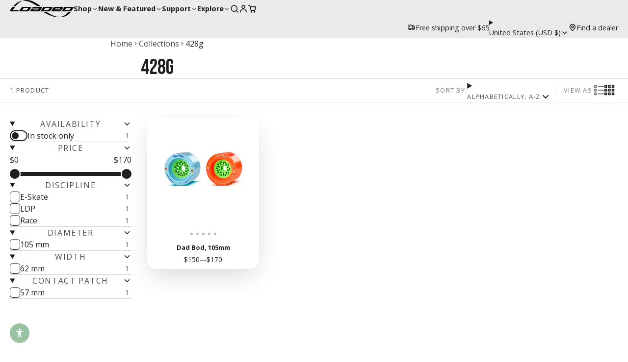

--- FILE ---
content_type: text/css
request_url: https://www.loadedboards.com/cdn/shop/t/105/assets/cart-variant-selector-modal.css?v=157519665086601461211764710690
body_size: 20
content:
.\#cart-variant-selector-modal-content{overflow-y:auto;max-height:90vh;display:block;position:relative;border-radius:var(--glob-border-radius-base);background:var(--color-scheme-bg-gradient, var(--color-scheme-bg, var(--color-g-bg-gradient, var(--color-g-bg))));color:var(--color-scheme-text, var(--color-g-text));box-shadow:var(--color-scheme-box-shadow-drop);width:min(90vw,500px)}.\#cart-variant-selector-modal-trigger{text-decoration:underline 1px;text-underline-offset:2px;cursor:pointer;display:flex;align-items:center;gap:.1rem;font-size:.85rem;opacity:.7;margin-top:var(--glob-size-2)}.\#cart-variant-selector-modal-trigger .\#icon{--size: 1rem}.\#cart-variant-selector-modal-trigger:hover{opacity:1}.\#cart-variant-selector-modal-header{padding:1.25rem 1.5rem;border-bottom:1px solid var(--color-g-border)}.\#cart-variant-selector-modal-header-inner{display:flex;align-items:center;gap:1rem;justify-content:space-between}.\#cart-variant-selector-modal-header-inner-link{text-decoration:none;color:inherit}.\#cart-variant-selector-modal-header-inner-title{margin-bottom:0;max-width:fit-content;display:-webkit-box;-webkit-line-clamp:2;-webkit-box-orient:vertical;overflow:hidden;font-size:1.3225rem}.\#cart-variant-selector-modal-stock-alert{font-size:.8695652174rem;color:var(--color-g-warning)}.\#cart-variant-selector-modal-close{cursor:pointer;transition:var(--transition-base);opacity:.64}@media (prefers-reduced-motion: reduce){.\#cart-variant-selector-modal-close{transition:0s}}.\#cart-variant-selector-modal-close:hover{opacity:1}.\#cart-variant-selector-modal-close .\#icon{--size: 1.5rem}@media (max-width: 991px){.\#cart-variant-selector-modal-close{position:relative}.\#cart-variant-selector-modal-close:before{content:"";width:44px;height:44px;position:absolute;top:50%;left:50%;transform:translate(-50%,-50%)}}.\#cart-variant-selector-modal-selector{background-color:var(--color-g-fg);overflow-x:auto;max-height:70vh}.\#cart-variant-selector-modal-selector-item{margin:3px}.\#cart-variant-selector-modal-selector-item-body{border-radius:var(--glob-border-radius-inner);padding:.6rem;cursor:pointer;display:flex;align-items:center;justify-content:space-between}.\#cart-variant-selector-modal-selector-item-description{display:flex;align-items:center;gap:.5rem}.\#cart-variant-selector-modal-selector-item-media{width:4rem}.\#cart-variant-selector-modal-selector-item-price .\#price{display:flex;align-items:baseline;gap:.5rem}.\#cart-variant-selector-modal-selector-item-price .\#price-item{font-size:1.1rem;font-weight:var(--font-body-weight-bold)}.\#cart-variant-selector-modal-selector-item-input:checked+.\#cart-variant-selector-modal-selector-item-body{border:1px solid var(--color-g-accent);box-shadow:0 0 0 3px var(--color-g-accent-a20)}.\#cart-variant-selector-modal-selector-item-input:checked+.\#cart-variant-selector-modal-selector-item-body .\#cart-variant-selector-modal-selector-item-title,.\#cart-variant-selector-modal-selector-item-input:checked+.\#cart-variant-selector-modal-selector-item-body .\#cart-variant-selector-modal-selector-item-price{font-weight:var(--glob-body-bold-weight)}
/*# sourceMappingURL=/cdn/shop/t/105/assets/cart-variant-selector-modal.css.map?v=157519665086601461211764710690 */


--- FILE ---
content_type: text/css
request_url: https://www.loadedboards.com/cdn/shop/t/105/assets/collection-sort.css?v=16510288263549485691764710697
body_size: -299
content:
.\#collection-sort{gap:var(--glob-size-2)}@media (min-width: 992px){.\#collection-sort{display:flex;align-items:center}}@media (max-width: 991px){.\#collection-sort-toggle{font-size:1.15rem;background-color:var(--color-g-fg);padding:var(--glob-size-3) var(--glob-size-4);border:1px solid var(--color-g-border);border-radius:var(--glob-border-radius-inner);display:flex;align-items:center;justify-content:space-between;gap:var(--glob-size-4);position:relative}}.\#collection-sort .\#drop-down.\!open .\#collection-sort-toggle{border-color:var(--color-g-accent)}.\#collection-sort-title{font-family:var(--glob-subheading-family);font-size:var(--glob-subheading-size);font-weight:var(--glob-subheading-weight);text-transform:var(--glob-subheading-transform);letter-spacing:var(--glob-subheading-letter-spacing, normal);opacity:var(--glob-subheading-opacity);font-size:max(var(--glob-subheading-size, 1rem));opacity:.6}@media (max-width: 991px){.\#collection-sort-title{font-family:var(--glob-subheading-family);font-size:var(--glob-subheading-size);font-weight:var(--glob-subheading-weight);text-transform:var(--glob-subheading-transform);letter-spacing:var(--glob-subheading-letter-spacing, normal);opacity:var(--glob-subheading-opacity);font-size:max(var(--glob-subheading-size),1rem);padding-bottom:var(--glob-size-3)}}.\#collection-sort-current{font-family:var(--glob-subheading-family);font-size:var(--glob-subheading-size);font-weight:var(--glob-subheading-weight);text-transform:var(--glob-subheading-transform);letter-spacing:var(--glob-subheading-letter-spacing, normal);opacity:var(--glob-subheading-opacity);font-size:max(var(--glob-subheading-size, 1rem))}@media (max-width: 991px){.\#collection-sort-current{padding-right:var(--glob-size-4)}}.\#collection-sort-toggle{gap:var(--glob-size-3);display:flex;align-items:center;justify-content:space-between;border-radius:var(--glob-border-radius-inner)}.\#collection-sort-toggle .\#icon{--size: 1.3rem}.\#collection-sort-options{background-color:var(--color-g-fg);width:250px;box-shadow:var(--color-scheme-box-shadow-drop);position:relative;top:var(--glob-size-2);border-radius:var(--glob-border-radius-inner);padding-block:var(--glob-size-2)}.\#collection-sort-options-item{padding:var(--glob-size-2) var(--glob-size-4);display:block;cursor:pointer}.\#collection-sort-options-item>input:checked+.\#collection-sort-options-item-title{opacity:1;font-weight:var(--glob-body-bold-weight)}.\#collection-sort-options-item>input:checked+.\#collection-sort-options-item-title .\#icon{opacity:1}.\#collection-sort-options-item-title{display:flex;align-items:center;justify-content:space-between;opacity:.8;cursor:pointer}.\#collection-sort-options-item-title:hover{opacity:1}.\#collection-sort-options-item-title .\#icon{opacity:0;--size: 1rem}
/*# sourceMappingURL=/cdn/shop/t/105/assets/collection-sort.css.map?v=16510288263549485691764710697 */


--- FILE ---
content_type: text/css
request_url: https://www.loadedboards.com/cdn/shop/t/105/assets/collection-filter-price.css?v=63207838885324444311764710693
body_size: -321
content:
.\#collection-filter-price{--collection-filter-price-range-min: 0;--collection-filter-price-range-max: 100%;display:block}.\#collection-filter-price-values{display:flex;justify-content:space-between;flex-wrap:wrap;font-size:1rem;margin-bottom:var(--glob-size-4)}.\#collection-filter-price-slider{display:grid;margin-bottom:var(--glob-size-2)}.\#collection-filter-price-slider-range{-moz-appearance:none;-webkit-appearance:none;appearance:none;grid-row:1;grid-column:1;pointer-events:none}.\#collection-filter-price-slider-range:focus{outline:none}.\#collection-filter-price-slider-range::-webkit-slider-runnable-track{height:.5rem;background:var(--color-g-border);border-radius:10px}.\#collection-filter-price-slider-range::-moz-range-track{height:.5rem;background:var(--color-g-border);border-radius:10px}.\#collection-filter-price-slider-range::-webkit-slider-thumb{position:relative!important;top:50%;transform:translateY(-50%);width:1.25rem;height:1.25rem;background-color:var(--color-g-text);box-shadow:0 0 0 2px var(--color-g-bg);border-radius:50%;z-index:1;cursor:grab;pointer-events:auto;-webkit-appearance:none}@supports (-moz-appearance: none){.\#collection-filter-price-slider-range::-webkit-slider-thumb{top:0;transform:translateZ(1px)}}.\#collection-filter-price-slider-range::-moz-range-thumb{position:relative!important;top:50%;transform:translateY(-50%);width:1.25rem;height:1.25rem;background-color:var(--color-g-text);box-shadow:0 0 0 2px var(--color-g-bg);border-radius:50%;z-index:1;cursor:grab;pointer-events:auto;border:none}@supports (-moz-appearance: none){.\#collection-filter-price-slider-range::-moz-range-thumb{top:0;transform:translateZ(1px)}}.\#collection-filter-price-slider-range.\@value\:min{margin-right:calc(1.25rem + 2px)}.\#collection-filter-price-slider-range.\@value\:max{margin-left:calc(1.25rem + 2px)}.\#collection-filter-price-slider-range-progress{grid-row:1;grid-column:1;position:relative;left:calc(1.25rem + 2px);height:.5rem;width:calc(100% - ((1.25rem + 2px)*2));align-self:center}.\#collection-filter-price-slider-range-progress:after{content:"";position:absolute;top:0;left:calc(var(--collection-filter-price-range-min) - calc(1.25rem + 2px) * .5);height:.5rem;width:calc((100% - var(--collection-filter-price-range-min)) - (100% - var(--collection-filter-price-range-max)) + calc(1.25rem + 2px));background:var(--color-g-text)}
/*# sourceMappingURL=/cdn/shop/t/105/assets/collection-filter-price.css.map?v=63207838885324444311764710693 */


--- FILE ---
content_type: text/css
request_url: https://www.loadedboards.com/cdn/shop/t/105/assets/pagination.css?v=151128948257431969841764710731
body_size: -464
content:
.\#pagination{margin-top:calc(var(--glob-gutter) * 2);font-size:1.15rem;display:flex;align-items:center;justify-content:center}.\#pagination-item{font-weight:var(--glob-body-bold-weight)}.\#pagination-item>*{width:2.5rem;height:2.5rem;display:flex;align-items:center;justify-content:center}.\#pagination-trigger{cursor:pointer}.\#pagination-trigger:focus-within{outline:1px solid var(--color-g-accent)}.\#pagination-inner{display:flex;align-items:center;gap:var(--glob-size-3);background-color:var(--color-g-fg);border-radius:var(--glob-border-radius-base);border:1px solid var(--color-g-border)}.\#pagination-link{color:inherit;text-decoration:none}.\#pagination-link .\#icon{--size: 1.5rem}.\#pagination-current{background:var(--color-scheme-primary-button-bg);color:var(--color-scheme-primary-button-text);border-radius:var(--glob-border-radius-base)}body.glob--border-radius-rounded .\#pagination-current{border-radius:var(--glob-border-radius-circle)}.\#pagination-mobile{margin-top:var(--glob-size-8);gap:var(--glob-size-4);font-size:1.35rem;display:flex;align-items:center;justify-content:space-evenly}.\#pagination-current-mobile{font-weight:var(--glob-body-bold-weight);width:2.5rem;height:2.5rem}
/*# sourceMappingURL=/cdn/shop/t/105/assets/pagination.css.map?v=151128948257431969841764710731 */


--- FILE ---
content_type: image/svg+xml
request_url: https://flagicons.lipis.dev/flags/1x1/th.svg
body_size: -286
content:
<svg xmlns="http://www.w3.org/2000/svg" id="flag-icons-th" viewBox="0 0 512 512">
  <g fill-rule="evenodd">
    <path fill="#f4f5f8" d="M0 0h512v512H0z"/>
    <path fill="#2d2a4a" d="M0 173.4h512V344H0z"/>
    <path fill="#a51931" d="M0 0h512v88H0zm0 426.7h512V512H0z"/>
  </g>
</svg>


--- FILE ---
content_type: image/svg+xml
request_url: https://flagicons.lipis.dev/flags/1x1/gy.svg
body_size: -131
content:
<svg xmlns="http://www.w3.org/2000/svg" id="flag-icons-gy" viewBox="0 0 512 512">
  <g fill-rule="evenodd">
    <path fill="#399408" d="M2 0h510v512H2z"/>
    <path fill="#fff" d="M.1 0c-.6 0 495.7 257.6 495.7 257.6L0 511.7z"/>
    <path fill="#ffde08" d="M.2 21.5C3 21.5 447.5 254 445 256.2L1.5 494.2.2 21.4z"/>
    <path fill="#000001" d="M1.5.8c1.5 0 232.8 257 232.8 257L1.5 508.8z"/>
    <path fill="#de2110" d="M.2 36.2C1.6 20.2 209 258.5 209 258.5L.2 481.8z"/>
  </g>
</svg>


--- FILE ---
content_type: image/svg+xml
request_url: https://flagicons.lipis.dev/flags/1x1/ph.svg
body_size: 187
content:
<svg xmlns="http://www.w3.org/2000/svg" id="flag-icons-ph" viewBox="0 0 512 512">
  <path fill="#0038a8" d="M0 0h512v256H0z"/>
  <path fill="#ce1126" d="M0 256h512v256H0z"/>
  <path fill="#fff" d="M443.4 256 0 512V0"/>
  <path fill="#fcd116" d="m25.2 44.4 15.4 13.3 17.9-9.8-8 18.7 15 14L45 78.9l-8.6 18.4-4.7-19.8-20.2-2.6L29 64.4zM372.1 229l.4 20.3 19.3 6.7-19.3 6.7-.4 20.3-12.3-16.2-19.5 6L352 256l-11.7-16.7 19.5 5.9zM36.5 414.7l8.6 18.4 20.3-1.7-14.8 14 7.9 18.7-17.9-9.8-15.4 13.3 3.9-20-17.5-10.5 20.2-2.6zM158.9 148l-6.6 6.6 3.2 50.3-3.3.3-6-45.9-5.5 5.4 8.2 41a51 51 0 0 0-18.4 7.7l-23.3-34.8h-7.7l28.2 36.8-2.5 2.1-33.3-38h-9.4v9.5l38 33.3-2.2 2.5-36.8-28.2v7.7l34.8 23.3a51 51 0 0 0-7.6 18.4l-41-8.2-5.5 5.5 46 6-.4 3.4-50.3-3.3-6.7 6.6 6.7 6.6 50.3-3.2.3 3.3-45.9 6 5.4 5.5 41-8.2a51 51 0 0 0 7.7 18.4l-34.8 23.3v7.7l36.8-28.2 2.1 2.5-38 33.3v9.4H92l33.3-38 2.5 2.2-28.2 36.8h7.7l23.3-34.8a51 51 0 0 0 18.4 7.6l-8.2 41 5.5 5.5 6-46 3.3.4-3.2 50.3 6.6 6.7 6.6-6.7-3.2-50.3 3.3-.3 6 45.9 5.5-5.4-8.2-41a51 51 0 0 0 18.4-7.7l23.3 34.8h7.7L190 296.6l2.5-2.1 33.3 38h9.4V323l-38-33.3 2.2-2.5 36.8 28.2v-7.7l-34.8-23.3A51 51 0 0 0 209 266l41 8.2 5.5-5.5-46-6 .4-3.3 50.3 3.2 6.7-6.6-6.7-6.6-50.3 3.3q0-1.8-.3-3.4l45.9-6-5.4-5.5-41 8.2a51 51 0 0 0-7.7-18.4l34.8-23.3v-7.7l-36.8 28.2-2.1-2.5 38-33.3v-9.4h-9.5l-33.3 38-2.5-2.2 28.2-36.8h-7.7l-23.3 34.8a51 51 0 0 0-18.4-7.6l8.2-41-5.5-5.5-6 46-3.3-.4 3.2-50.3z"/>
</svg>


--- FILE ---
content_type: text/javascript
request_url: https://www.loadedboards.com/cdn/shop/t/105/assets/collection-provider.js?v=91545067591654181891764710696
body_size: 198
content:
const{Core,Utils,Events,Cache}=Global,{$fetch,$loading}=Utils;customElements.define("collection-provider",class extends Core{elements={$:[["collection-form"],"loader"]};propTypes={"collection-url":String,"sort-by":String};render(){this._getForms(),this.sub(Events.COLLECTION_CHANGE,this._handleChange),this._initCache(),this.sortBy&&this.sub(Events.COLLECTION_SORT_CHANGE,this._handleSortChange)}_getForms(){this.$forms=new Map,this.$("collection-form").map(form=>{this.$forms.set(form.id,form)})}async _handleChange({src,url,formId}){this.src=src,this._getUrlParams(url,formId),await this._getDoc(),this._updateHistory(),this.pub(Events.COLLECTION_UPDATED,{src,doc:this.$doc})}async _handleSortChange({value}){this.sortBy=value,this.urlParams.set("sort_by",value),await this._getDoc(),this._updateHistory(),this.pub(Events.COLLECTION_UPDATED,{src:"sort",doc:this.$doc})}set src(value){const inert=value==="dynamic-pagination";this.withLoading=!inert,inert||this._scrollToTop()}_initCache(){this.sortBy=this.prop("sort-by");const firstFormId=this.$forms.keys().next().value;this._getUrlParams(void 0,firstFormId),Cache.set(this.urlParams.toString(),document.cloneNode(!0))}_getUrlParams(url,formId){if(!url&&!formId){console.error("collection change does not contain resource");return}const searchParams=url?new URL(`${window.location.origin}${url}`).searchParams:new URLSearchParams(this._formData(formId));this.sortBy&&searchParams.set("sort_by",this.sortBy),this.urlParams=searchParams}_updateHistory(){this.urlParams.delete("section_id"),window.history.pushState({},null,`${window.location.pathname}?${this.urlParams.toString()}`)}_formData(formId){if(!this.$forms.has(formId)){console.error(`form not found with id ${formId}`);return}return new FormData(this.$forms.get(formId))}async _getDoc(){const cacheId=this.urlParams.toString();if(Cache.has(cacheId)){this.$doc=Cache.get(cacheId);return}this.$doc=await this._fetchDoc(),Cache.set(cacheId,this.$doc)}async _fetchDoc(urlParamsStr){return await $fetch(this.prop("collection-url"),{before:this._loading(!0),after:this._loading(!1),sectionId:this.sectionId,params:this.urlParams})}_loading(state){return()=>{!this.withLoading&&state||$loading(this.$("loader"),state)}}_scrollToTop(){window.scrollTo({top:this.topPoint+window.pageYOffset,behavior:"smooth"})}get topPoint(){const headerHeight=document.documentElement.style.getPropertyValue("--header-height")?.replace("px",""),offset=this.getBoundingClientRect().top;return headerHeight?offset-headerHeight:offset}});
//# sourceMappingURL=/cdn/shop/t/105/assets/collection-provider.js.map?v=91545067591654181891764710696


--- FILE ---
content_type: text/javascript
request_url: https://www.loadedboards.com/cdn/shop/t/105/assets/cart-drawer.js?v=100206238856880298941764710685
body_size: -326
content:
const{Core,Utils,Events}=Global,{$loading}=Utils;customElements.define("cart-drawer",class extends Core{elements={modal:"modal-container"};render(){this.sub(Events.CART_UPDATE,this._handleAddingToCart,{global:!0}),this.sub(Events.CART_CHANGE,this._handleCartChange,{global:!0}),this.sub(Events.CART_REPLACE,this._handleCartChange,{global:!0}),this.sub(Events.CART_DRAWER_MUTE,this._handleMute,{once:!0,global:!0}),this.sub(Events.CART_ERROR,this._handleCartError,{global:!0})}_handleAddingToCart({req}){req==="cartAdd"&&this.$("modal").open()}_handleCartChange({key}){this.updatingProduct=this.querySelector(`[data-item-key="${key}"]`),this.updatingProduct&&$loading(this.updatingProduct)}_handleMute(){this.unsub(Events.CART_UPDATE)}_handleCartError(){this.updatingProduct&&$loading(this.updatingProduct,!1)}});
//# sourceMappingURL=/cdn/shop/t/105/assets/cart-drawer.js.map?v=100206238856880298941764710685


--- FILE ---
content_type: text/javascript
request_url: https://www.loadedboards.com/cdn/shop/t/105/assets/collection-view-switch.js?v=166137561331685714541764710698
body_size: -268
content:
const{Core,Events,Store}=Global,STORE_KEY="collection-horizontal-view";customElements.define("collection-view-switch",class extends Core{elements={$:["switch-list","switch-grid"]};render(){this.$("switch-list",{change:this._handleViewSwitchChange}),this.$("switch-grid",{change:this._handleViewSwitchChange}),this._init()}_init(){this.isHorizontalView?this.$("switch-list").checked=!0:this.$("switch-grid").checked=!0,this.pub(Events.COLLECTION_VIEW_CHANGE,{horizontalViewState:this.isHorizontalView,first:!0})}_handleViewSwitchChange({target}){const horizontalViewState=target===this.$("switch-list");Store.set(STORE_KEY,horizontalViewState?1:0),this.pub(Events.COLLECTION_VIEW_CHANGE,{horizontalViewState})}get isHorizontalView(){return!!Store.get(STORE_KEY)}});
//# sourceMappingURL=/cdn/shop/t/105/assets/collection-view-switch.js.map?v=166137561331685714541764710698


--- FILE ---
content_type: image/svg+xml
request_url: https://flagicons.lipis.dev/flags/1x1/ht.svg
body_size: 4395
content:
<svg xmlns="http://www.w3.org/2000/svg" xmlns:xlink="http://www.w3.org/1999/xlink" id="flag-icons-ht" viewBox="0 0 512 512">
  <path fill="#d21034" d="M0 0h512v512H0z"/>
  <path fill="#00209f" d="M0 0h512v256H0z"/>
  <g fill="#f1b517" stroke="#000" stroke-width=".2">
    <path fill="#fff" stroke="none" d="M175.2 191.6h161.6v128.6H175.2z"/>
    <path fill="#016a16" stroke="#016a16" stroke-width=".3" d="m288.5 284.6-33 1-32.8.3s-16.8 6.3-23.7 7.7-6 3.6-11.3 4.8c-4.3 1-4.8 1.3-7.3 1.4-1.5.1-3.3 1.3-5.2 2.6v17.8h161.6v-17a32 32 0 0 0-5.2-2.1c-2.3-.8-4-1.7-8.2-2.7-5.3-1.2-4.4-3.4-11.3-4.8s-23.6-9-23.6-9z"/>
    <g transform="translate(-170.7)scale(1.70667)">
      <g id="ht-a">
        <path d="M244.5 143.5h1.4l2.6 10.7-.6 3.4z"/>
        <path fill="#fff" d="m243 136.3 1 8.3h1l-2-8.2z"/>
        <path d="m245.7 154.6-4.3-11.5 1.6-.1 5 14z"/>
        <path fill="#fff" d="m239.4 136.5 1.8 8h1.4z"/>
        <path d="m241.9 150.6-2.5-5.5 1-.2 4.7 9z"/>
        <path fill="#fff" d="m236 138.8 2.9 7.6h1.4l-4.2-7.6z"/>
        <path fill="#0a328c" d="m242.3 151.4-11.5-12.5c-3.6 2.8-2.9 8-2.9 8l13 10.2z"/>
        <path fill="#d20014" d="m248.9 158.2-8.5-8.6c-3.6.2-.8 5.5-.6 6.2l9 7.7z"/>
        <path d="M248.1 156.8 230.6 138l-.7.5 18.6 20.6zm-18.5-20-.4-.5v-.9l-3.6-2.3 1.6 3.7 1.3.2.3.4z"/>
        <path d="M227.7 138.1a8 8 0 0 1 2.7-2.2l1 1.5-2.2 1.8-1.5-1z"/>
        <path fill="#0a328c" stroke="#0a328c" d="m225.8 141.3.6 1c.4-.1 4-3.5 4-3.5h2.7l.7-.9c-2-2-3.7.3-3.7.3z"/>
        <path fill="#d20014" stroke="#d20014" d="M228 143c0-1 1.8-3.2 2-3.3 1.3.4 2.5 1.2 3.9-1.8-1.2 1.4-3.5 0-3.5 0l-1 .8v.4l-3 2.8z"/>
        <path fill="#0a328c" d="m237.3 154.7-14.4-11.4c-2.5 2.5-.4 10.2-.4 10.2l14 7.6.7-6.4z"/>
        <path fill="#d20014" d="m249.2 164-11.9-9.6c-4 .6-.8 6.5-.6 7.2l12.5 6.8z"/>
        <path d="m248.7 162-25.6-19.2-.5.6 26.8 21zm-26.8-20.2-.4-.4-.2-.8-4-1.7 2.3 3.3h1.3l.4.4z"/>
        <path d="M220.3 143.4a8 8 0 0 1 2.3-2.6l1.2 1.3-1.8 2.1z"/>
        <path fill="#0a328c" stroke="#0a328c" d="M219 146.6v1.1c.4-.2 3.7-3.7 3.7-3.7l2.5-.5.6-.8c-1.8-2.1-3.7.7-3.7.7z"/>
        <path fill="#d20014" stroke="#d20014" d="M221 148.5c-.2-1 1.2-3.8 1.4-4 1.6.5 3 1.2 3.5-2-1 1.6-3.5.4-3.5.4l-.8 1v.5l-2.5 3.3z"/>
        <path fill="#0a328c" d="m236.2 161.7-18.5-10.5c-1.3 2.3-.1 5.5.5 6 0 1.5-.6 2.3.7 5.5q.6 3.2 2.7 5c1.6 6.4 8.2 6.9 10.7 1.6z"/>
        <path fill="#d20014" d="m248.3 168.5-12.5-7.3c-4 .5 0 8 .3 8.7l12.2 4.3z"/>
        <path d="m246.2 165.8-28.3-15-.5.6 30 16.7zM216.5 150l-.5-.3-.3-.8-4.1-1 2.7 2.9 1.2-.2.6.3z"/>
        <path d="M215.2 151.8q.4-1.4 1.8-3l1.4 1.1-1.4 2.4z"/>
        <path fill="#0a328c" stroke="#0a328c" d="m214.1 155.2.6 1.2 3-4.6 2.5-.9.5-1c-2-1.8-3.5 1.4-3.5 1.4z"/>
        <path fill="#d20014" stroke="#d20014" d="M216.8 156.8c-.2-1 .5-4.2.7-4.3 1.5.5 2.8.6 3.2-2.6-1 1.5-3.3 1-3.3 1l-.7 1 .1.4-2 4z"/>
      </g>
      <use xlink:href="#ht-a" width="100%" height="100%" transform="matrix(-1 0 0 1 499.9 0)"/>
    </g>
    <g transform="translate(-170.7)scale(1.70667)">
      <path fill="#016a16" stroke="#016a16" d="m248.8 125.6-.5 9h2.9l-.4-9 3-.3-.3-3.6-7.5.3v3.2z"/>
      <g id="ht-b" fill="#016a16">
        <path d="M249.8 121.9c-7.8-7.8-13.9-4-15.3-2.9 1 .2 1.8-.4 2.3-.5l-1 1.2s2.5-1 2.8-1c-.4.3-.8 1-.8 1 .2 0 1.6-1.1 1.8-1.1-.4.4-.5 1.5-.5 1.5l1.2-.5c.3.2-.1.6.1.6 2-.2 4.7 1.7 5 2.3"/>
        <path d="M247.9 123.3c-.8-1.8-15.6-5-18.6.3 1.2.3 2.3-1 2.3-1v1.2l1.9-1.6-.7 1.6 1.5-1.3v1.3l2-2-.3 1.1 1.7-.7-.2 1"/>
        <path d="M247.2 123.6c-3.8-2.5-9.6-.8-9.6-.8-3.8 2-5.8 1.7-6.2 5.6.3-.1 1.3-1.4 1.3-1.4l.8 1.5.2-2.1.6 1.7 1-2.8.2 1.9 1.4-1.9.6.6.6-1.5.6 1s1-.6 1.5-.3l1-1.2.3.9 1-1 .3.7.9-.8v.6h3"/>
        <path d="M246.4 124c-2.7 0-10.3 2.9-12.2 5.8l1.3-.6.3 1.2.5-1.2.1 1q.4-1.2 1.2-.1l.2-1.1.3 1 .5-1.1s.3 1.2.5 1.2c0 0 .8-2.2 1.2-2.3l.1 1.4.5-1.4.5 1v-1.4l.6 1s.2-1 .6-1.2l.8.7 3.4-2.5"/>
        <path d="M246.9 124.7c-3.5 1.3-6.7 6.2-6.4 8.2 1.5-2 1.2-1.7 1.9.6 0 0 .2-2 .5-2.2l.5 1.4.1-1.9h.5l-.1-1.1.7.5c-.2-.7-.3-.9.4-1.5 0 0-1 .1-.2-1.5l.7.6s-.2-.7 0-1l2.6-.8"/>
        <path d="m247.2 125-1.3 2.6.7.2-1.6 1.1 1.3-.1s-2 .7-2.2 2.7l2-1s-1.7 1.8-2 2.9l1.3-1s-1.2 1.2-1 3l.9-1c-.2 2.3-.2 2.5.8 4.2 0 0-.2-2.6 0-3l2.3 2.4-1.2-3.3s1.4 2 2.2 1.9l-1.8-2.7 1.8 1.4-2-3 1.8.6s-1.3-1.7-1.2-2.8l1.3 1.4s-.5-1.5-.4-2l.7.1-1.3-1.4.9-.2-.1-1 .6-.1v-1.1m-1.1 0c-2.2 3-1.1 7.5-2.4 9.9"/>
      </g>
      <use xlink:href="#ht-b" width="100%" height="100%" transform="matrix(-1 0 0 1 499.9 0)"/>
      <path d="M251 166.5s1.1-10 1.1-14.2c0-3.4-.8-10.8-.8-10.8H248s-.5 7.4-.4 10.8c0 4.2 1.1 14.2 1.1 14.2z"/>
      <path d="M247.7 142h4l-.5-2.7h-2.9z"/>
      <path d="M248 139.8h3.5l-.7-2.7h-2.2z"/>
      <path d="M248.2 137.7h3l-.6-2.7h-1.9z"/>
      <path d="M250.7 134.7h-2l-.3 1h2.5zm.4 29.7h-2.6m2.8-2h-3m3.4-2h-3.8m4-2.1h-4m4-2.2h-4.1m4.2-2h-4.4m4.4-1.7h-4.6m4.6-2.2h-4.6m4.5-2.1h-4.5m4.3-2.2h-4.1m3.9-2h-3.7"/>
      <path fill="#0a328c" stroke="#0a328c" d="M250 119c-.8-.3-2.3-1.3-1.9-1.9l.7-1.2c1-2.2 0-1.4 0-2-.2-.8 3.8-.2 3.8 1.3 0 .5-.3.2-.2 2.6l-.8 1.5z"/>
      <path d="m250.4 125-1-.9.3-7.1 1 .3-.3 7.6z"/>
      <path fill="#d20014" stroke="#d20014" d="M251.7 119.3c.6-.4 1-1.5.6-2.1-1-1.3-1.7-.8-3.4-1.4-.3.4-1 1-.9 1.6 2.3 1 1.4.2 2.2.3.4 0 .6.5 1.5 1.5z"/>
    </g>
    <g transform="translate(-170.7)scale(1.70667)">
      <use xlink:href="#ht-c" width="100%" height="100%" transform="matrix(1 0 0 -1 0 320.4)"/>
      <path fill="#016a16" stroke="#fff" stroke-linecap="round" d="M238.4 161.8c0 1.2-.9 2.3-1.9 2.3s-1.8-1-1.8-2.4v-1.2h3.7z"/>
      <ellipse cx="236.5" cy="160.1" fill="#fff" stroke="none" rx="1.8" ry=".9"/>
      <path fill="#016a16" stroke="#f1b517" d="m236.1 161-.3-3.2h1.4l-.2 3.3h-.9z"/>
      <path id="ht-c" fill="#016a16" stroke="#fff" stroke-linecap="round" d="M238.5 160.1q-.4.8-2 .9c-1.6.1-1.7-.4-2-.9v.4q.2 1.1 2 1.2 2 0 2.1-1.2z"/>
      <g id="ht-d">
        <path d="m246 172.8-7-2.2-3.1-5.3-10.9-.5.4 4 9.3 1.7.8 1.6 10.7 3z"/>
        <path fill="#503200" d="m238.7 174.3-11.2-16.5-.5.5 11 16.4z"/>
        <path fill="#fff" d="m228.6 158.5-1.2-2q-.4-.6-1.1-.2-.6.4-.2 1.1l1 1.9z"/>
        <path d="m240 164.1-22.5-2.3-.6 3.3 22.4 2.3z"/>
        <path d="m217 161-.5 4.5h1l.6-4.1zm3.8.7-.2 4.1h.6l.5-3.5zm15.3 1.8-.6 3.8h1.1l.5-3.8zm3.3.1-.7 4.4 1.2.2.4-2.3q.1.8 1 .8 1-.1 1-1t-1-1a1 1 0 0 0-1 .6l.3-1.6zm-8 .7-3.2 3.5.4.4 4-2.7zM224 173l3.1-3.5-.3-.4-4 2.7zm8.1-.9-3.7-2.9-.4.3 3 3.8zm-9.3-6.7 3.9 2.8.4-.3-3-3.8zm4.2-2.3.4 4.6h.5l1.2-4.5zm1.2 11-.3-4.5h-.6l-.7 4.6zm5.1-6-4.8.4v.5l4.8.6zm-11.4 1.5 4.7-.7v-.4l-4.8-.5v1.6z"/>
        <ellipse cx="227.7" cy="168.6" rx="1.3" ry="1.2"/>
        <path fill-rule="evenodd" stroke-linecap="round" d="M234.4 168.6c0 3.5-3 6.5-6.7 6.5a6.6 6.6 0 0 1-6.7-6.5c0-3.6 3-6.5 6.7-6.5a6.6 6.6 0 0 1 6.7 6.5zm-1.3 0a5.3 5.3 0 0 1-5.4 5.2 5.3 5.3 0 0 1-5.4-5.3 5.3 5.3 0 0 1 5.4-5.1 5.3 5.3 0 0 1 5.4 5.2z"/>
        <path d="m223.5 165.3-1-.8m8.5 0 1-1m1 9.2-1.1-.9m-8.4 1.9 1-1m21.7-10.6 1.1 6-.9.4-1-6.3z"/>
        <path fill="#fff" d="M245.6 161.4c-.5-.3-1.2.1-2.4-1.3-1.9 1.7 0 2 .2 3.7.5.2.9-1.4 2.3-1.5l2.3-.2-.5-.7z"/>
        <path fill="#fff" d="m246.4 162.5-.2-1.7c-.3-.7-1-.1-1 .2l.2 1.7z"/>
        <path fill-rule="evenodd" d="M240.8 167.4v1.6c-.6.2-.5.6-.5 1.2v4.7q-.3.5-1 .6-.6.6 1 1l1 .1q2.2-.6 1-1-.7-.3-1-.6v-1.2h1c.2 0 .7-.6.7-1.1v-2.5c0-1.4-1-1.6-1.4-1.5v-1.3zm1.6 2.7c0-.4-.6-.8-.8-.8q-.5.2-.7.9v1c0 .4.3 1.6.9 1.7q.4-.1.6-.8z"/>
        <path fill="#fff" d="M234.3 172.3c-.7-.2-.7 1.2-.7 1.2h1q.8.4.6 1.2c-.3.2-2.2-.5-2.3 0 .3 1.9 2.9 2.6 3.8 1.8s1.1-3-1.8-3.7zm.6.6-.3.6"/>
        <path d="m215 173-1-4m2.1 3.8-1.5-3.1m4 2.3-3.3-1.8m4.8 1.4-6.2-2.7"/>
        <path fill="#d20014" stroke="#d20014" d="m210.2 166-2.6.1c-.2.1.5.9.4 1.1-.6 1.1-4.4 1-4.7.8-.5-.5 3.5-.8 3.6-1 0-.4-.6-1.2-.5-1.7 0-.7 1.7-1 1.7-1z"/>
        <path fill="#503200" d="m213.2 168-5-4.2s-.3-.2-.5 0 0 .4 0 .4l5.4 4.4.1-.5z"/>
        <path d="m218.2 172.2-4.2-3.6-.3-1-.8.6c-.3.2-.6.8-.6.8h1.1l3.6 3.4 1.1-.2z"/>
        <circle cx="232.5" cy="177.1" r=".7"/>
        <circle cx="230.6" cy="175.7" r=".7"/>
        <circle cx="228.1" cy="176.6" r=".7"/>
        <circle cx="224.2" cy="177.4" r=".7"/>
        <circle cx="222.5" cy="177.6" r=".7"/>
        <circle cx="220.8" cy="177.6" r=".7"/>
        <circle cx="219.2" cy="177.6" r=".7"/>
        <circle cx="220" cy="176.3" r=".7"/>
        <circle cx="221.6" cy="176.4" r=".7"/>
        <circle cx="223.1" cy="176.2" r=".7"/>
        <circle cx="222.4" cy="175" r=".7"/>
        <circle cx="220.8" cy="174.9" r=".7"/>
        <path fill-rule="evenodd" d="M236.5 178c0-.3-.8-.2-.8-.6s1.2 0 1.3.3c.7-.6 1-.2 1.4 0q1-1.2 2-.2c.4-.4 1.4-.3 1.7.2q1-.8 1.7 0 .3-.5.7 0c.3-.7 1.2-.5 1.6 0 .3-.4.7-.1 1.1.1q.6-.3.8 0c0 .4-.6.3-.6.6s.4 0 .4.4c0 .3-.6.4-.7 0-.3.4-1.1.2-1.2-.2a1 1 0 0 1-1.2 0q-.5.3-.8 0c-.5.5-1.4.4-1.7-.2h-.3a1 1 0 0 1-1.5 0q-1.2.8-1.9 0c-.5.7-1.4.7-1.5 0-.4.3-1.2.4-1.2 0 0-.2.7-.1.7-.4zm1.6.1q0 .3-.4.3t-.4-.3.4-.2zm1.9-.2q0 .3-.6.3t-.5-.3q0-.2.5-.3t.5.3zm3.5.2q0 .3-.5.3t-.4-.3q0-.2.4-.3.6 0 .5.3zm-1.9 0q0 .3-.5.3t-.4-.4.4-.4q.5 0 .5.4zm4 0q0 .2-.3.3-.5 0-.5-.4t.5-.3q.3 0 .4.3zm-1.2 0q0 .3-.2.3t-.3-.3q0-.3.3-.2zm2.4.1q0 .3-.3.4-.2 0-.3-.4t.3-.3q.3 0 .3.3z"/>
      </g>
      <use xlink:href="#ht-d" width="100%" height="100%" transform="matrix(-1 0 0 1 499.9 0)"/>
      <path fill="#0a328c" stroke="#0a328c" d="M249.8 165.7c-2.5 0-4.5 1-4.5 2.1l.2.6c.5.6 2.3 1 4.4 1q3.2 0 4.2-.9.3-.3.3-.7c0-1.1-2-2-4.6-2z"/>
      <path d="M254.4 168v7c0 .9-2 1.5-4.5 1.5s-4.6-.6-4.6-1.5v-7c0 .8 2 1.5 4.5 1.5 2.6 0 4.6-.7 4.6-1.5z"/>
      <path fill="#d20014" stroke="#d20014" d="M245.3 168v1l2.2 7 1.8-5.4 2 5.5 1.3-5.2 1.8 3.5v-1.9l-1.6-3.4-.6.2-1 3.8-1.5-3.6h-.7l-1.5 3.6-1.6-4.4q-.6-.3-.6-.7z"/>
      <path fill="#0a328c" stroke="#0a328c" d="M254.4 173.7v1.3c0 .9-2 1.5-4.5 1.5s-4.6-.6-4.6-1.5v-1.3c0 .9 2 1.5 4.5 1.5 2.6 0 4.6-.6 4.6-1.5z"/>
      <path d="m251.7 175-1.1.2v1.3l1.2-.1zm-4.8-.1v1.3l1.1.2v-1.3zm-1.6-1.2v1.3q0 .4.5.7v-1.3q-.5-.3-.5-.7zm9.1.2q-.1.3-.8.7v1.3q.8-.3.8-.9z"/>
      <path fill="none" d="M254.4 168v7c0 .9-2 1.5-4.5 1.5s-4.6-.6-4.6-1.5v-7"/>
      <path fill="#fff" stroke="#fff" d="M253.4 167.5c0 .5-1.6 1-3.5 1-2 0-3.6-.5-3.6-1s1.6-.9 3.5-.9c2 0 3.6.4 3.6 1z"/>
      <path d="m248.7 168.2.2 1.2h1l.1-1.2zm4.1-.3-1 .2.1 1.2 1-.2zm-5.4-2-.7.3.1 1 .6-.2zm2.4-.3h-.3l.2 1.2h.6l.2-1.2zm2.7.4-.1 1 .7.3v-1zm-6.5 2.8.2-1.3-1-.5v1.5zm8.4-.3v-1.3l-.8.3zm9.3-8.5c.8 0 2 1 2.1 2.5 0 1-1.7 1-1.7 1 0 .5-1 .9-1.8 1s.2-1.5.2-1.5c-.5-1.3.2-2.7.2-2.7z"/>
      <path d="M262.5 163h.8s0 .3.2.3.3-.4.3-.4h1.2"/>
      <path fill="#d20014" stroke="#f1b517" d="M264.1 160.9c.7-.5.1-1.5-.4-1.5h-1c-.6 0-1.4.6-1.3 1q.1.8.8.6c.2 0 .6-.6.8-.6s1 .6 1.1.5z"/>
      <path fill-rule="evenodd" d="M214.2 174.8q-.8.3-.5 1.5l-7.4 2.4c-.1-.5 1.2-1.8 1.2-1.8.3.1.6.9.6.9 0-1.6 1.6-2.6 1.6-2.6-1-.2-3.7 1-4 1.4 0 0 1-.2 1.2 0 0 0-2.2 2.3-2.3 3 .4.7 4 1.3 4 1.3 0 .2-1 1-1 1 1.5.2 3.7-.8 4.3-1.4 0 0-1.7-.2-3-1.3 0 0 .2.7 0 1 0 0-2-.6-2.3-1 0 0 5-1.2 7.4-2 .1.5.6 1.3 1.2 1.1q.4-.3 0-1.4l.6.2q.7 0 .7-.7t-.7-.7l-.7.5c-.1-.5-.4-1.4-.8-1.3zm2 1.6q0 .3-.4.3a.3.3 0 0 1-.4-.3q0-.3.4-.4.4 0 .3.4z"/>
      <path d="M293 177.9c.2-.4 0-2.2 0-2.2-.5 0-1 .7-1 .7.5-1.6-.8-4-.8-4 .9.1 3.9 3 4 3.6 0 0-1.3-.5-1.5-.4.3 1.5 1.3 2.2 1.7 3 0 0-1.7.3-1.6 1.8h-1.1c-.4-.5.1-1.3.1-1.3l-7.7-3.2c-.5-.2-1.6-.8-1.4-1.4.1-.5 2 .3 2.4.5z"/>
      <path d="m285.6 176.5 1-1.6c.3-.5-.4-1-.9-.4l-1 1.5c-.4.9.5 1.1 1 .5z"/>
    </g>
    <g fill="#fff" stroke-width=".3">
      <path d="m224.2 307.8-.1-3-3.8.1-.2 3.4z"/>
      <path d="m196.7 312.2-5-2.8c20.7 1.9 25-5.4 30-5.8 3-.2 3.5 3.4-2.4 1.7l1.5 3.8s-14.8 8.3-29.2 5l5-2zm90.5-4.4v-3h4.7l.2 3.4-5-.4z"/>
      <path d="m315.6 311.4 4.8-2.6c-23.8.8-18.4-3.9-30.3-5.2-3-.3-5.4 3.7 2.4 1.7l-1.5 3.8h3.7a35 35 0 0 0 26.3 4.1z"/>
      <path d="M219.2 305.3v5.4s13.2 5 36.7 5 36.7-5 36.7-5v-5.4s-10 4.6-36.7 4.6c-26.6 0-36.7-4.6-36.7-4.6z"/>
    </g>
    <path fill="#000001" stroke="none" d="m221.1 310.8 1.2-4 .5.2-1 3.4 2 .6-.1.5-2.6-.8zm3.9-1.8v-.8l.2-.6.6.1-.2.7-.3.7zm5.6-.3.6.2-.5 2.3q0 .6-.4 1l-.6.4h-1l-1-.4-.3-.6v-1l.5-2.4.6.1-.5 2.3q-.2.6 0 .8 0 .3.2.5l.5.2h1q.3-.3.4-1zm.6 4.3.7-4h.6l1.7 3.6.5-3.2.5.1-.7 4h-.5l-1.7-3.6-.5 3.2h-.6zm4.4.7.6-4h.5l-.6 4zm1.6-1.8a2 2 0 0 1 .7-1.5 2 2 0 0 1 1.6-.4q.6 0 1 .3.5.4.6.9.2.5.1 1.1l-.4 1q-.3.6-.8.7l-1 .2-1-.4q-.6-.3-.7-.9zm.6 0q-.1.9.2 1.3t1 .5 1.1-.3q.5-.4.5-1.2v-.9l-.5-.6-.7-.3q-.6 0-1 .3-.6.3-.6 1.3zm3.9 2.5.3-4.1h.6l2 3.4.2-3.2h.6l-.4 4.2h-.5l-2-3.5-.3 3.2zm6 .4.1-4.1 3 .1-.1.5h-2.3v1.2h2l-.1.5h-2v1.8zm3 .1 1.8-4h.6l1.7 4.1h-.7l-.5-1.3H252l-.5 1.3h-.6zm1.3-1.6h1.5l-.4-1.1-.3-.9q0 .4-.3.8zm3.3 1.7v-4.1h.6v4.1zm2.6 0v-3.6h-1.4v-.5h3.3v.4h-1.4l.1 3.7zm4.2-.1-.2-4.1h.6l.1 3.6 2.1-.1v.5h-2.6zm2.9-.1 1.3-4.2h.6l2 3.9h-.6l-.6-1.2-1.8.2-.3 1.2h-.6zm1-1.8h1.5l-.5-1.2-.4-.8-.2.8zm5 1.3-.4-4 2.8-.4v.5l-2.2.3.1 1.2 2-.2v.5l-1.9.2.2 1.8-.5.1zm3.2-2.3q-.1-1 .3-1.7a2 2 0 0 1 1.4-.8l1 .2q.6 0 .9.6a3 3 0 0 1 .3 2.2l-.6.8-1 .4-1.1-.1-.8-.7-.4-1zm.5-.1q.1.8.6 1 .5.4 1.1.4t1-.6q.3-.4.2-1.3l-.3-.8-.6-.5-.8-.1a1 1 0 0 0-1 .5q-.3.5-.1 1.4zm4.5 1.4-.8-4 1.9-.4h.9q.3 0 .5.3.3.1.3.6l-.2.7q-.2.3-.8.5l.4.2.6.4.9 1-.7.1-.7-.7-.5-.5-.3-.2h-1.3l.4 1.9h-.6zm.1-2.4 1.2-.2q.4 0 .6-.2l.3-.6-.3-.5h-.7l-1.3.2zm6.7-.4h.6q0 .6-.4 1.1-.4.4-1 .6h-1.1l-.9-.7-.4-1v-1.1q0-.6.5-.9l1-.4h1q.6.3.9.8l-.5.2-.6-.5h-.7q-.5 0-.8.3l-.3.7a3 3 0 0 0 .4 1.6q.3.4.6.5h.8q.4 0 .7-.4t.2-.8m1.6 1-1.1-3.9 3-.8v.5l-2.4.7.4 1.2 2.2-.6.2.4-2.3.6.4 1.4 2.5-.7.2.5z"/>
  </g>
</svg>


--- FILE ---
content_type: text/javascript
request_url: https://www.loadedboards.com/cdn/shop/t/105/assets/collection-active-filters.js?v=131818361830034370281764710691
body_size: -614
content:
const{Core,Events}=Global,EVENT_SRC="filter";customElements.define("collection-active-filters",class extends Core{render(){this.sub(Events.COLLECTION_UPDATED,this._handleCollectionUpdate),this.$({change:this._handleChange})}_handleChange(e){this.pub(Events.COLLECTION_CHANGE,{src:EVENT_SRC,url:e.target.value})}_handleCollectionUpdate({src,doc}){(src===EVENT_SRC||src==="sort")&&this.updateContentFrom(doc)}});
//# sourceMappingURL=/cdn/shop/t/105/assets/collection-active-filters.js.map?v=131818361830034370281764710691


--- FILE ---
content_type: text/javascript
request_url: https://www.loadedboards.com/cdn/shop/t/105/assets/free-shipping-progress-bar.js?v=37047197737025813571764710713
body_size: -382
content:
const{Core,Events,Cache}=Global,{$fetch,$replaceContent,$toggleDisplay}=Global.Utils;customElements.define("free-shipping-progress-bar",class extends Core{propTypes={"cart-amount":Number,"free-shipping-amount":Number,"hide-on-complete":Boolean};elements={$:["progress","msg-eligible","msg-shortage"]};render(){this.rate=Shopify.currency.rate||1,this.total=this.prop("cart-amount"),this.threshold=this.prop("free-shipping-amount")*this.rate,this.diff=this.threshold-this.total,this.freeShipping=this.diff<=0}set freeShipping(isFree){$toggleDisplay(this.$("msg-eligible"),isFree),$toggleDisplay(this.$("msg-shortage"),!isFree),this.prop("hide-on-complete")&&$toggleDisplay(this.$("progress"),!isFree),this.$("progress").style.setProperty("--progress",Math.min(this.progress,100)),isFree||(this.$remainingValue=this.$("msg-shortage").querySelector("[data-i18n-amount]"),this.$remainingValue.innerHTML=Shopify.formatMoney(this.diff))}get progress(){return Math.round(this.total*100/this.threshold)}});
//# sourceMappingURL=/cdn/shop/t/105/assets/free-shipping-progress-bar.js.map?v=37047197737025813571764710713


--- FILE ---
content_type: image/svg+xml
request_url: https://flagicons.lipis.dev/flags/1x1/yt.svg
body_size: -198
content:
<svg xmlns="http://www.w3.org/2000/svg" id="flag-icons-yt" viewBox="0 0 512 512">
  <path fill="#fff" d="M0 0h512v512H0z"/>
  <path fill="#000091" d="M0 0h170.7v512H0z"/>
  <path fill="#e1000f" d="M341.3 0H512v512H341.3z"/>
</svg>


--- FILE ---
content_type: image/svg+xml
request_url: https://flagicons.lipis.dev/flags/1x1/am.svg
body_size: -191
content:
<svg xmlns="http://www.w3.org/2000/svg" id="flag-icons-am" viewBox="0 0 512 512">
  <path fill="#d90012" d="M0 0h512v170.7H0z"/>
  <path fill="#0033a0" d="M0 170.7h512v170.6H0z"/>
  <path fill="#f2a800" d="M0 341.3h512V512H0z"/>
</svg>


--- FILE ---
content_type: application/javascript; charset=utf-8
request_url: https://cdn-widgetsrepository.yotpo.com/v1/loader/qJ3NT59w8HMBubCxyEsgvg
body_size: 12811
content:

if (typeof (window) !== 'undefined' && window.performance && window.performance.mark) {
  window.performance.mark('yotpo:loader:loaded');
}
var yotpoWidgetsContainer = yotpoWidgetsContainer || { guids: {} };
(function(){
    var guid = "qJ3NT59w8HMBubCxyEsgvg";
    var loader = {
        loadDep: function (link, onLoad, strategy) {
            var script = document.createElement('script');
            script.onload = onLoad || function(){};
            script.src = link;
            if (strategy === 'defer') {
                script.defer = true;
            } else if (strategy === 'async') {
                script.async = true;
            }
            script.setAttribute("type", "text/javascript");
            script.setAttribute("charset", "utf-8");
            document.head.appendChild(script);
        },
        config: {
            data: {
                guid: guid
            },
            widgets: {
            
                "899874": {
                    instanceId: "899874",
                    instanceVersionId: "483895689",
                    templateAssetUrl: "https://cdn-widgetsrepository.yotpo.com/widget-assets/widget-referral-share/app.v0.5.10-351.js",
                    cssOverrideAssetUrl: "",
                    customizationCssUrl: "",
                    customizations: {
                      "background-color": "#F6F1EE",
                      "customer-email-view-button-text": "Next",
                      "customer-email-view-description-discount-discount": "Give your friends {{friend_reward}} their first purchase of {{min_spent}}, and get {{customer_reward}} for each successful referral.",
                      "customer-email-view-description-discount-points": "Give your friends {{friend_reward}} their first purchase of {{min_spent}}, and get {{customer_reward}} points for each successful referral.",
                      "customer-email-view-description-nothing-discount": "Get {{customer_reward}} for each successful referral.",
                      "customer-email-view-description-nothing-points": "Get {{customer_reward}} points for each successful referral.",
                      "customer-email-view-description-points-discount": "Give your friends {{friend_reward}} points, and get {{customer_reward}} for each successful referral.",
                      "customer-email-view-description-points-points": "Give your friends {{friend_reward}} points, and get {{customer_reward}} points for each successful referral.",
                      "customer-email-view-header": "Refer a Friend",
                      "customer-email-view-input-placeholder": "Your email address",
                      "customer-email-view-title-discount-discount": "GIVE {{friend_reward}}, GET {{customer_reward}}",
                      "customer-email-view-title-discount-points": "GIVE {{friend_reward}}, GET {{customer_reward}} POINTS",
                      "customer-email-view-title-nothing-discount": "REFER A FRIEND, GET {{customer_reward}} FOR REFERRALS",
                      "customer-email-view-title-nothing-points": "REFER A FRIEND, GET {{customer_reward}} POINTS FOR REFERRALS",
                      "customer-email-view-title-points-discount": "GIVE {{friend_reward}} POINTS, GET {{customer_reward}}",
                      "customer-email-view-title-points-points": "GIVE {{friend_reward}} POINTS, GET {{customer_reward}} POINTS",
                      "customer-name-view-input-placeholder": "Your name",
                      "default-toggle": true,
                      "description-color": "#6C6C6C",
                      "description-font-size": "16px",
                      "desktop-background-image-url": "https://cdn-widget-assets.yotpo.com/ReferralShareWidget/assets/0.1.1/assets/background-image.jpg",
                      "disabled-referral-code-error": "Looks like your referral link was deactivated",
                      "email-fill-color": "#F6F1EE",
                      "email-input-type": "rounded_rectangle",
                      "email-outline-color": "#000000",
                      "email-text-color": "#000000",
                      "final-view-button-text": "Refer more friends",
                      "final-view-description": "Remind your friends to check their email",
                      "final-view-error-description": "We were unable to share the referral link. Go back to the previous step to try again.",
                      "final-view-error-text": "Back",
                      "final-view-error-title": "Something went wrong",
                      "final-view-title": "Thank you for referring!",
                      "fonts-primary-font-name-and-url": "Valera Round@400|https://cdn-widgetsrepository.yotpo.com/brandkit/custom-fonts/xGsBlw6TojUvEutHOvzt5IDwyKrraQNeCSe6N4ya/valeraround/varelaround-regular-400.css",
                      "fonts-secondary-font-name-and-url": "Work Sans@400|https://cdn-widgetsrepository.yotpo.com/brandkit/custom-fonts/xGsBlw6TojUvEutHOvzt5IDwyKrraQNeCSe6N4ya/worksans/worksans-variablefont_wght-400.css",
                      "header-color": "#000000",
                      "header-font-size": "16px",
                      "login-view-description-discount-discount": "Give your friends {{friend_reward}} their first purchase of {{min_spent}}, and get {{customer_reward}} for each successful referral.",
                      "login-view-description-discount-points": "Give your friends {{friend_reward}} their first purchase of {{min_spent}}, and get {{customer_reward}} points for each successful referral.",
                      "login-view-description-nothing-discount": "Get {{customer_reward}} for each successful referral.",
                      "login-view-description-nothing-points": "Get {{customer_reward}} points for each successful referral.",
                      "login-view-description-points-discount": "Give your friends {{friend_reward}} points, and get {{customer_reward}} for each successful referral.",
                      "login-view-description-points-points": "Give your friends {{friend_reward}} points, and get {{customer_reward}} points for each successful referral.",
                      "login-view-header": "Refer a Friend",
                      "login-view-log-in-button-text": "Log in",
                      "login-view-sign-up-button-text": "Join now",
                      "login-view-title-discount-discount": "GIVE {{friend_reward}}, GET {{customer_reward}}",
                      "login-view-title-discount-points": "GIVE {{friend_reward}}, GET {{customer_reward}} POINTS",
                      "login-view-title-nothing-discount": "REFER A FRIEND, GET {{customer_reward}} FOR REFERRALS",
                      "login-view-title-nothing-points": "REFER A FRIEND, GET {{customer_reward}} POINTS FOR REFERRALS",
                      "login-view-title-points-discount": "GIVE {{friend_reward}} POINTS, GET {{customer_reward}}",
                      "login-view-title-points-points": "GIVE {{friend_reward}} POINTS, GET {{customer_reward}} POINTS",
                      "main-share-option-desktop": "main_share_copy_link",
                      "main-share-option-mobile": "main_share_sms",
                      "mobile-background-image-url": "https://cdn-widget-assets.yotpo.com/ReferralShareWidget/assets/0.1.1/assets/background-image-mobile.jpg",
                      "more-share-ways-text": "MORE WAYS TO SHARE",
                      "primary-button-background-color": "#0F8383",
                      "primary-button-font-size": "16px",
                      "primary-button-size": "standard",
                      "primary-button-text-color": "#FFFFFF",
                      "primary-button-type": "rounded_filled_rectangle",
                      "referral-history-completed-points-text": "{{points}} POINTS",
                      "referral-history-completed-status-type": "text",
                      "referral-history-confirmed-status": "Completed",
                      "referral-history-pending-status": "Pending",
                      "referral-history-redeem-text": "You can redeem your points for a reward, or apply your reward code at checkout.",
                      "referral-history-sumup-line-points-text": "{{points}} POINTS",
                      "referral-history-sumup-line-text": "Your Rewards",
                      "referral-views-button-text": "Next",
                      "referral-views-copy-link-button-text": "Copy link",
                      "referral-views-description-discount-discount": "Give your friends {{friend_reward}} their first purchase of {{min_spent}}, and get {{customer_reward}} for each successful referral.",
                      "referral-views-description-discount-points": "Give your friends {{friend_reward}} their first purchase of {{min_spent}}, and get {{customer_reward}} points for each successful referral.",
                      "referral-views-description-nothing-discount": "Get {{customer_reward}} for each successful referral.",
                      "referral-views-description-nothing-points": "Get {{customer_reward}} points for each successful referral.",
                      "referral-views-description-points-discount": "Give your friends {{friend_reward}} points, and get {{customer_reward}} for each successful referral.",
                      "referral-views-description-points-points": "Give your friends {{friend_reward}} points, and get {{customer_reward}} points for each successful referral.",
                      "referral-views-email-share-body": "How does a discount off your first order at {{company_name}} sound? Use the link below and once you've shopped, I'll get a reward too.\n{{referral_link}}",
                      "referral-views-email-share-subject": "Discount to a Store You'll Love!",
                      "referral-views-email-share-type": "personal_email",
                      "referral-views-friends-input-placeholder": "Friend’s email address",
                      "referral-views-header": "Refer a Friend",
                      "referral-views-personal-email-button-text": "Share via email",
                      "referral-views-sms-button-text": "Share via SMS",
                      "referral-views-title-discount-discount": "GIVE {{friend_reward}}, GET {{customer_reward}}",
                      "referral-views-title-discount-points": "GIVE {{friend_reward}}, GET {{customer_reward}} POINTS",
                      "referral-views-title-nothing-discount": "REFER A FRIEND, GET {{customer_reward}} FOR REFERRALS",
                      "referral-views-title-nothing-points": "REFER A FRIEND, GET {{customer_reward}} POINTS FOR REFERRALS",
                      "referral-views-title-points-discount": "GIVE {{friend_reward}} POINTS, GET {{customer_reward}}",
                      "referral-views-title-points-points": "GIVE {{friend_reward}} POINTS, GET {{customer_reward}} POINTS",
                      "referral-views-whatsapp-button-text": "Share via WhatsApp",
                      "secondary-button-background-color": "#0F8383",
                      "secondary-button-text-color": "#0F8383",
                      "secondary-button-type": "rounded_rectangle",
                      "share-allow-copy-link": true,
                      "share-allow-email": true,
                      "share-allow-sms": true,
                      "share-allow-whatsapp": true,
                      "share-headline-text-color": "#6C6C6C",
                      "share-icons-color": "black",
                      "share-settings-copyLink": true,
                      "share-settings-default-checkbox": true,
                      "share-settings-default-mobile-checkbox": true,
                      "share-settings-email": true,
                      "share-settings-mobile-copyLink": true,
                      "share-settings-mobile-email": true,
                      "share-settings-mobile-sms": true,
                      "share-settings-mobile-whatsapp": true,
                      "share-settings-whatsapp": true,
                      "share-sms-message": "I love {{company_name}}! Shop through my link to get a reward {{referral_link}}",
                      "share-whatsapp-message": "I love {{company_name}}! Shop through my link to get a reward {{referral_link}}",
                      "tab-size": "small",
                      "tab-type": "lower_line",
                      "tab-view-primary-tab-text": "Refer a Friend",
                      "tab-view-secondary-tab-text": "Your Referrals",
                      "tile-color": "#F6F1EE",
                      "title-color": "#000000",
                      "title-font-size": "26px",
                      "view-exit-intent-enabled": false,
                      "view-exit-intent-mobile-timeout-ms": 10000,
                      "view-is-popup": false,
                      "view-layout": "left",
                      "view-popup-delay-ms": 0,
                      "view-show-customer-name": false,
                      "view-show-popup-on-exit": false,
                      "view-show-referral-history": false,
                      "view-table-rectangular-dark-pending-color": "rgba( 0, 0, 0, 0.6 )",
                      "view-table-rectangular-light-pending-color": "#FFFFFF",
                      "view-table-selected-color": "#0F8383",
                      "view-table-theme": "dark",
                      "view-table-type": "lines"
                    },
                    staticContent: {
                      "advocateLoggedInRequirement": true,
                      "advocateRewardType": "POINTS",
                      "companyName": "Loaded Boards",
                      "cssEditorEnabled": false,
                      "currency": "USD",
                      "friendRewardType": "REWARD_OPTION",
                      "hasPrimaryFontsFeature": true,
                      "isFreeMerchant": true,
                      "isHidden": false,
                      "isMultiCurrencyEnabled": false,
                      "merchantId": "181318",
                      "migrateTabColorToBackground": true,
                      "platformName": "shopify",
                      "referralHistoryEnabled": true,
                      "referralHost": "http://rwrd.io",
                      "storeId": "xGsBlw6TojUvEutHOvzt5IDwyKrraQNeCSe6N4ya"
                    },
                    className: "ReferralShareWidget",
                    dependencyGroupId: null
                },
            
                "899873": {
                    instanceId: "899873",
                    instanceVersionId: "483925928",
                    templateAssetUrl: "https://cdn-widgetsrepository.yotpo.com/widget-assets/widget-referral-friend/app.v0.2.21-297.js",
                    cssOverrideAssetUrl: "",
                    customizationCssUrl: "",
                    customizations: {
                      "background-color": "rgba(0, 0, 0, 0.7)",
                      "background-image-url": "https://cdn-widget-assets.yotpo.com/ReferralFriendWidget/assets/0.1.16/assets/backgroundImage-desktop.jpg",
                      "background-image-url-mobile": "https://cdn-widget-assets.yotpo.com/ReferralFriendWidget/assets/0.1.16/assets/backgroundImage-mobile-v2.jpg",
                      "copy-code-copied-text": "COPIED",
                      "copy-code-icon-color": "#0F8383",
                      "coupon-background-color": "#fafbfc",
                      "default-toggle": true,
                      "disclaimer-text": "I agree to the program’s [terms](http://example.net/terms) and [privacy policy](http://example.net/privacy-policy)",
                      "disclaimer-text-size": "12px",
                      "disclaimer-type": "no-disclaimer",
                      "email-activation": "true",
                      "email-capture-description-color": "#000000",
                      "email-capture-description-font-size": "14px",
                      "email-capture-description-text": "Enter your email to get your discount.",
                      "email-capture-title-color": "#000000",
                      "email-capture-title-font-size": "20px",
                      "email-capture-title-text": "Hey, friend! Your friend sent you {{reward}} your first purchase of {{min_spent}} or more.",
                      "email-verification-button-background-color": "#0F8383",
                      "email-verification-button-text": "Next",
                      "email-verification-button-text-color": "#FFFFFF",
                      "email-verification-button-type": "rounded_filled_rectangle",
                      "email-verification-resend-button-color": "#0F8383",
                      "email-verification-resend-button-font-size": "12px",
                      "email-verification-resend-link-sent-text": "Code sent",
                      "email-verification-resend-link-text": "Resend code",
                      "email-verification-resend-text": "Didn't get an email?",
                      "email-verification-resend-text-color": "#000000",
                      "email-verification-resend-text-font-size": "12px",
                      "email-verification-subtitle-color": "#000000",
                      "email-verification-subtitle-font-size": "14px",
                      "email-verification-subtitle-text": "Enter the code we sent to your email.",
                      "email-verification-title-color": "#000000",
                      "email-verification-title-font-size": "20px",
                      "email-verification-title-text": "Enter verification code",
                      "error-already-used-coupon-text": "Looks like you’ve already used this offer",
                      "error-general-failure-text": "Something went wrong generating your reward.",
                      "error-incorrect-verification-code-text": "Incorrect code. Try entering the code again.",
                      "error-message-invalid-email": "Please fill in a valid email address",
                      "error-message-text-color": "#C10000",
                      "error-message-verification-code-text-color": "#C10000",
                      "error-not-eligible-coupon-text": "Looks like you’re not eligible to use this offer.",
                      "next-button-background-color": "#0F8383",
                      "next-button-text": "Next",
                      "next-button-text-color": "#FFFFFF",
                      "next-button-type": "rounded_filled_rectangle",
                      "no-reward-subtitle-text": "Enter your email so we can let your friend know you received their referral.",
                      "no-reward-title-text": "Welcome to Body \u0026 Soul!",
                      "nothing-reward-subtitle-text": "Check out our products, and opportunities to earn rewards off purchases through our rewards program.",
                      "nothing-reward-title-text": "Did you know you can earn points off every order?",
                      "points-reward-subtitle-text": "Log in or create an account to use them",
                      "points-reward-title-text": "You’ve got {{points}} points to spend on rewards 🎉",
                      "points-subtitle-text": "Enter your email to get started",
                      "points-title-text": "Hey, friend! Your friend sent you {{points}} points to spend",
                      "popup-background-color": "#FFFFFF",
                      "primary-font-name-and-url": "Valera Round@400|https://cdn-widgetsrepository.yotpo.com/brandkit/custom-fonts/xGsBlw6TojUvEutHOvzt5IDwyKrraQNeCSe6N4ya/valeraround/varelaround-regular-400.css",
                      "reward-option-auto-apply-title-text": "You got it! Your discount will  be automatically applied at checkout.",
                      "reward-option-title-text": "You got it! Just copy this code and paste it at checkout to use your discount.",
                      "rewards-page-button-background-color": "#0F8383",
                      "rewards-page-button-text": "Check out rewards program",
                      "rewards-page-button-text-color": "#0F8383",
                      "rewards-page-button-type": "rounded_rectangle",
                      "secondary-font-name-and-url": "Work Sans@400|https://cdn-widgetsrepository.yotpo.com/brandkit/custom-fonts/xGsBlw6TojUvEutHOvzt5IDwyKrraQNeCSe6N4ya/worksans/worksans-variablefont_wght-400.css",
                      "show-email-capture": false,
                      "sign-up-button-background-color": "#0F8383",
                      "sign-up-button-text": "Go to account page",
                      "sign-up-button-text-color": "#FFFFFF",
                      "sign-up-button-type": "rounded_filled_rectangle",
                      "start-button-background-color": "#0F8383",
                      "start-button-text": "Start shopping",
                      "start-button-text-color": "#FFFFFF",
                      "start-button-type": "rounded_filled_rectangle",
                      "subtitle-color": "#000000",
                      "subtitle-font-size": "14px",
                      "subtitle-text": "You can also copy and save this code for later.",
                      "text-design-choose-screen": "email_capture_display",
                      "title-color": "#000000",
                      "title-font-size": "20px",
                      "title-text": "Your discount will be automatically applied at checkout!"
                    },
                    staticContent: {
                      "cssEditorEnabled": false,
                      "currency": "USD",
                      "forceEmailCapture": false,
                      "friendVerificationEnabled": "disabled",
                      "hideFriendCoupon": false,
                      "isHidden": false,
                      "isMultiCurrencyEnabled": false,
                      "merchantId": "181318",
                      "platformName": "shopify",
                      "rewardType": "REWARD_OPTION",
                      "selfExecutable": true,
                      "shouldAutoApplyCoupon": true,
                      "shouldShowInfoMessage": false,
                      "showRewardsButton": false,
                      "storeId": "xGsBlw6TojUvEutHOvzt5IDwyKrraQNeCSe6N4ya",
                      "urlMatch": "https?://(?!yap.yotpo.com).*sref_id=.*"
                    },
                    className: "ReferralFriendWidget",
                    dependencyGroupId: null
                },
            
                "628278": {
                    instanceId: "628278",
                    instanceVersionId: "484027319",
                    templateAssetUrl: "https://cdn-widgetsrepository.yotpo.com/widget-assets/widget-my-rewards/app.v1.4.19-32.js",
                    cssOverrideAssetUrl: "",
                    customizationCssUrl: "",
                    customizations: {
                      "layout-background-color": "#F6F1EE",
                      "logged-in-description-color": "#0F8383",
                      "logged-in-description-font-size": "22",
                      "logged-in-description-text": "{{current_point_balance}} points",
                      "logged-in-description-tier-status-text": "{{current_vip_tier_name}} tier",
                      "logged-in-headline-color": "#000000",
                      "logged-in-headline-font-size": "40",
                      "logged-in-headline-text": "Hi {{first_name}}!",
                      "logged-in-primary-button-cta-type": "redemptionWidget",
                      "logged-in-primary-button-text": "Redeem points",
                      "logged-in-secondary-button-text": "Rewards history",
                      "logged-out-headline-color": "#000000",
                      "logged-out-headline-font-size": "26",
                      "logged-out-headline-text": "How it Works",
                      "primary-button-background-color": "#000000",
                      "primary-button-text-color": "#FFFFFF",
                      "primary-button-type": "rounded_filled_rectangle",
                      "primary-font-name-and-url": "Poppins@600|https://cdn-widgetsrepository.yotpo.com/web-fonts/css/poppins/v1/poppins_600.css",
                      "reward-step-1-displayname": "Step 1",
                      "reward-step-1-settings-description": "Create an account and\nearn 100 points.",
                      "reward-step-1-settings-description-color": "#6C6C6C",
                      "reward-step-1-settings-description-font-size": "16",
                      "reward-step-1-settings-icon": "default",
                      "reward-step-1-settings-icon-color": "#000000",
                      "reward-step-1-settings-title": "Sign up",
                      "reward-step-1-settings-title-color": "#000000",
                      "reward-step-1-settings-title-font-size": "20",
                      "reward-step-2-displayname": "Step 2",
                      "reward-step-2-settings-description": "Earn points every time\nyou shop.",
                      "reward-step-2-settings-description-color": "#6C6C6C",
                      "reward-step-2-settings-description-font-size": "16",
                      "reward-step-2-settings-icon": "default",
                      "reward-step-2-settings-icon-color": "#000000",
                      "reward-step-2-settings-title": "Earn points",
                      "reward-step-2-settings-title-color": "#000000",
                      "reward-step-2-settings-title-font-size": "20",
                      "reward-step-3-displayname": "Step 3",
                      "reward-step-3-settings-description": "Redeem points for\nexclusive rewards.",
                      "reward-step-3-settings-description-color": "#6C6C6C",
                      "reward-step-3-settings-description-font-size": "16",
                      "reward-step-3-settings-icon": "default",
                      "reward-step-3-settings-icon-color": "#000000",
                      "reward-step-3-settings-title": "Redeem points",
                      "reward-step-3-settings-title-color": "#000000",
                      "reward-step-3-settings-title-font-size": "20",
                      "rewards-history-approved-text": "Approved",
                      "rewards-history-background-color": "rgba(0,0,0,0.79)",
                      "rewards-history-headline-color": "#000000",
                      "rewards-history-headline-font-size": "26",
                      "rewards-history-headline-text": "Rewards History",
                      "rewards-history-pending-text": "Pending",
                      "rewards-history-refunded-text": "Refunded",
                      "rewards-history-reversed-text": "Reversed",
                      "rewards-history-table-action-col-text": "Action",
                      "rewards-history-table-date-col-text": "Date",
                      "rewards-history-table-expiration-col-text": "Points expire on",
                      "rewards-history-table-points-col-text": "Points",
                      "rewards-history-table-status-col-text": "Status",
                      "rewards-history-table-store-col-text": "Store",
                      "secondary-button-background-color": "#000000",
                      "secondary-button-text-color": "#000000",
                      "secondary-button-type": "rounded_rectangle",
                      "secondary-font-name-and-url": "Poppins@400|https://cdn-widgetsrepository.yotpo.com/web-fonts/css/poppins/v1/poppins_400.css",
                      "show-logged-in-description-points-balance": true,
                      "show-logged-in-description-tier-status": false,
                      "view-grid-points-column-color": "#0F8383",
                      "view-grid-rectangular-background-color": "#F6F1EE",
                      "view-grid-type": "border"
                    },
                    staticContent: {
                      "cssEditorEnabled": false,
                      "currency": "USD",
                      "isHidden": false,
                      "isMultiCurrencyEnabled": false,
                      "isMultiStoreMerchant": false,
                      "isVipTiersEnabled": false,
                      "merchantId": "181318",
                      "platformName": "shopify",
                      "storeId": "xGsBlw6TojUvEutHOvzt5IDwyKrraQNeCSe6N4ya"
                    },
                    className: "MyRewardsWidget",
                    dependencyGroupId: 2
                },
            
                "628277": {
                    instanceId: "628277",
                    instanceVersionId: "484023332",
                    templateAssetUrl: "https://cdn-widgetsrepository.yotpo.com/widget-assets/widget-loyalty-campaigns/app.v1.2.16-38.js",
                    cssOverrideAssetUrl: "",
                    customizationCssUrl: "",
                    customizations: {
                      "campaign-description-font-color": "#6C6C6C",
                      "campaign-description-size": "16px",
                      "campaign-title-font-color": "#000000",
                      "campaign-title-size": "20px",
                      "completed-tile-headline": "Completed",
                      "completed-tile-message": "You've already used this option",
                      "container-headline": "Ways to Earn",
                      "general-hover-tile-button-color": "#000000",
                      "general-hover-tile-button-text-color": "#FFFFFF",
                      "general-hover-tile-button-type": "rounded_filled_rectangle",
                      "general-hover-tile-color-overlay": "#D2E3E3",
                      "general-hover-tile-text-color": "#000000",
                      "headline-font-color": "#000000",
                      "headline-font-size": "26px",
                      "logged-out-is-redirect-after-login-to-current-page": "true",
                      "logged-out-message": "Already a member?",
                      "logged-out-sign-in-text": "Log in",
                      "logged-out-sign-up-text": "Sign up",
                      "main-text-font-name-and-url": "Poppins@600|https://cdn-widgetsrepository.yotpo.com/web-fonts/css/poppins/v1/poppins_600.css",
                      "secondary-text-font-name-and-url": "Poppins@400|https://cdn-widgetsrepository.yotpo.com/web-fonts/css/poppins/v1/poppins_400.css",
                      "selected-audiences": "1",
                      "selected-extensions": [],
                      "special-reward-enabled": "false",
                      "special-reward-headline-background-color": "#D2E3E3",
                      "special-reward-headline-text": "Special for you",
                      "special-reward-headline-title-font-color": "#000000",
                      "special-reward-headline-title-font-size": "12",
                      "special-reward-tile-border-color": "#000000",
                      "tile-border-color": "#BCBCBC",
                      "tile-spacing-type": "small",
                      "tiles-background-color": "#FFFFFF",
                      "time-between-rewards-days": "You'll be eligible again in *|days|* days",
                      "time-between-rewards-hours": "You'll be eligible again in *|hours|* hours"
                    },
                    staticContent: {
                      "companyName": "Loaded Boards",
                      "cssEditorEnabled": false,
                      "currency": "USD",
                      "facebookAppId": "1647129615540489",
                      "isHidden": false,
                      "isMultiCurrencyEnabled": false,
                      "isSegmentationsPickerEnabled": false,
                      "merchantId": "181318",
                      "platformName": "shopify",
                      "storeAccountLoginUrl": "//loadedboards.com/account/login",
                      "storeAccountRegistrationUrl": "//loadedboards.com/account/register",
                      "storeId": "xGsBlw6TojUvEutHOvzt5IDwyKrraQNeCSe6N4ya"
                    },
                    className: "CampaignWidget",
                    dependencyGroupId: 2
                },
            
                "628276": {
                    instanceId: "628276",
                    instanceVersionId: "484947902",
                    templateAssetUrl: "https://cdn-widgetsrepository.yotpo.com/widget-assets/widget-coupons-redemption/app.v1.1.30-108.js",
                    cssOverrideAssetUrl: "",
                    customizationCssUrl: "",
                    customizations: {
                      "confirmation-step-cancel-option": "No",
                      "confirmation-step-confirm-option": "Yes",
                      "confirmation-step-title": "Are you sure?",
                      "coupon-background-type": "no-background",
                      "coupon-code-copied-message-body": "Thank you for redeeming your points. Please paste the code at checkout",
                      "coupon-code-copied-message-color": "#707997",
                      "coupon-code-copied-message-title": "",
                      "coupons-redemption-description": "Redeeming your points is easy! Just click Redeem my points, and select an eligible reward.",
                      "coupons-redemption-headline": "How to Use Your Points",
                      "coupons-redemption-rule": "100 points equals $1",
                      "description-color": "#6C6C6C",
                      "description-font-size": "16",
                      "discount-bigger-than-subscription-cost-text": "Your next subscription is lower than the redemption amount",
                      "donate-button-text": "Donate",
                      "donation-success-message-body": "Thank you for donating ${{donation_amount}} to {{company_name}}",
                      "donation-success-message-color": "#707997",
                      "donation-success-message-title": "Success",
                      "error-message-color": "#f04860",
                      "error-message-title": "",
                      "headline-color": "#000000",
                      "headline-font-size": "26",
                      "layout-background-color": "#F6F1EE",
                      "login-button-color": "#0F8383",
                      "login-button-text": "Redeem my points",
                      "login-button-text-color": "white",
                      "login-button-type": "rounded_filled_rectangle",
                      "message-font-size": "14",
                      "missing-points-amount-text": "You don't have enough points to redeem",
                      "next-subscription-headline-text": "NEXT ORDER",
                      "next-subscription-subtitle-text": "{{product_name}} {{next_order_amount}}",
                      "no-subscription-subtitle-text": "No ongoing subscriptions",
                      "point-balance-text": "You have {{current_point_balance}} points",
                      "points-balance-color": "#000000",
                      "points-balance-font-size": "16",
                      "points-balance-number-color": "#0F8383",
                      "primary-font-name-and-url": "Poppins@600|https://fonts.googleapis.com/css?family=Poppins:600\u0026display=swap",
                      "redeem-button-color": "#0F8383",
                      "redeem-button-text": "Redeem",
                      "redeem-button-text-color": "#FFFFFF",
                      "redeem-button-type": "rounded_filled_rectangle",
                      "redeem-frame-color": "#BCBCBC",
                      "redemption-851149-displayname": "$10 off",
                      "redemption-851149-settings-button-color": "#0F8383",
                      "redemption-851149-settings-button-text": "Redeem",
                      "redemption-851149-settings-button-text-color": "#FFFFFF",
                      "redemption-851149-settings-button-type": "rounded_filled_rectangle",
                      "redemption-851149-settings-call-to-action-button-text": "Redeem",
                      "redemption-851149-settings-cost": 1000,
                      "redemption-851149-settings-cost-color": "#6C6C6C",
                      "redemption-851149-settings-cost-font-size": "16",
                      "redemption-851149-settings-cost-text": "{{points}} points",
                      "redemption-851149-settings-coupon-cost-font-size": "15",
                      "redemption-851149-settings-coupon-reward-font-size": "20",
                      "redemption-851149-settings-discount-amount-cents": 1000,
                      "redemption-851149-settings-discount-type": "fixed_amount",
                      "redemption-851149-settings-reward": "$10 off",
                      "redemption-851149-settings-reward-color": "#000000",
                      "redemption-851149-settings-reward-font-size": "20",
                      "redemption-851149-settings-success-message-text": "Reward Applied",
                      "redemption-851150-displayname": "$20 off",
                      "redemption-851150-settings-button-color": "#0F8383",
                      "redemption-851150-settings-button-text": "Redeem",
                      "redemption-851150-settings-button-text-color": "#FFFFFF",
                      "redemption-851150-settings-button-type": "rounded_filled_rectangle",
                      "redemption-851150-settings-call-to-action-button-text": "Redeem",
                      "redemption-851150-settings-cost": 2000,
                      "redemption-851150-settings-cost-color": "#6C6C6C",
                      "redemption-851150-settings-cost-font-size": "16",
                      "redemption-851150-settings-cost-text": "{{points}} points",
                      "redemption-851150-settings-coupon-cost-font-size": "15",
                      "redemption-851150-settings-coupon-reward-font-size": "20",
                      "redemption-851150-settings-discount-amount-cents": 2000,
                      "redemption-851150-settings-discount-type": "fixed_amount",
                      "redemption-851150-settings-reward": "$20 off",
                      "redemption-851150-settings-reward-color": "#000000",
                      "redemption-851150-settings-reward-font-size": "20",
                      "redemption-851150-settings-success-message-text": "Reward Applied",
                      "redemption-851151-displayname": "$40 off",
                      "redemption-851151-settings-button-color": "#0F8383",
                      "redemption-851151-settings-button-text": "Redeem",
                      "redemption-851151-settings-button-text-color": "#FFFFFF",
                      "redemption-851151-settings-button-type": "rounded_filled_rectangle",
                      "redemption-851151-settings-call-to-action-button-text": "Redeem",
                      "redemption-851151-settings-cost": 4000,
                      "redemption-851151-settings-cost-color": "#6C6C6C",
                      "redemption-851151-settings-cost-font-size": "16",
                      "redemption-851151-settings-cost-text": "{{points}} points",
                      "redemption-851151-settings-coupon-cost-font-size": "15",
                      "redemption-851151-settings-coupon-reward-font-size": "20",
                      "redemption-851151-settings-discount-amount-cents": 4000,
                      "redemption-851151-settings-discount-type": "fixed_amount",
                      "redemption-851151-settings-reward": "$40 off",
                      "redemption-851151-settings-reward-color": "#000000",
                      "redemption-851151-settings-reward-font-size": "20",
                      "redemption-851151-settings-success-message-text": "Reward Applied",
                      "redemption-851153-displayname": "$60 off",
                      "redemption-851153-settings-button-color": "#0F8383",
                      "redemption-851153-settings-button-text": "Redeem",
                      "redemption-851153-settings-button-text-color": "#FFFFFF",
                      "redemption-851153-settings-button-type": "rounded_filled_rectangle",
                      "redemption-851153-settings-call-to-action-button-text": "Redeem",
                      "redemption-851153-settings-cost": 6000,
                      "redemption-851153-settings-cost-color": "#6C6C6C",
                      "redemption-851153-settings-cost-font-size": "16",
                      "redemption-851153-settings-cost-text": "{{points}} points",
                      "redemption-851153-settings-coupon-cost-font-size": "15",
                      "redemption-851153-settings-coupon-reward-font-size": "20",
                      "redemption-851153-settings-discount-amount-cents": 6000,
                      "redemption-851153-settings-discount-type": "fixed_amount",
                      "redemption-851153-settings-reward": "$60 off",
                      "redemption-851153-settings-reward-color": "#000000",
                      "redemption-851153-settings-reward-font-size": "20",
                      "redemption-851153-settings-success-message-text": "Reward Applied",
                      "redemption-851154-displayname": "$80 off",
                      "redemption-851154-settings-button-color": "#0F8383",
                      "redemption-851154-settings-button-text": "Redeem",
                      "redemption-851154-settings-button-text-color": "#FFFFFF",
                      "redemption-851154-settings-button-type": "rounded_filled_rectangle",
                      "redemption-851154-settings-call-to-action-button-text": "Redeem",
                      "redemption-851154-settings-cost": 8000,
                      "redemption-851154-settings-cost-color": "#6C6C6C",
                      "redemption-851154-settings-cost-font-size": "16",
                      "redemption-851154-settings-cost-text": "{{points}} points",
                      "redemption-851154-settings-coupon-cost-font-size": "15",
                      "redemption-851154-settings-coupon-reward-font-size": "20",
                      "redemption-851154-settings-discount-amount-cents": 8000,
                      "redemption-851154-settings-discount-type": "fixed_amount",
                      "redemption-851154-settings-reward": "$80 off",
                      "redemption-851154-settings-reward-color": "#000000",
                      "redemption-851154-settings-reward-font-size": "20",
                      "redemption-851154-settings-success-message-text": "Reward Applied",
                      "redemption-851155-displayname": "$100 off",
                      "redemption-851155-settings-button-color": "#0F8383",
                      "redemption-851155-settings-button-text": "Redeem",
                      "redemption-851155-settings-button-text-color": "#FFFFFF",
                      "redemption-851155-settings-button-type": "rounded_filled_rectangle",
                      "redemption-851155-settings-call-to-action-button-text": "Redeem",
                      "redemption-851155-settings-cost": 10000,
                      "redemption-851155-settings-cost-color": "#6C6C6C",
                      "redemption-851155-settings-cost-font-size": "16",
                      "redemption-851155-settings-cost-text": "{{points}} points",
                      "redemption-851155-settings-coupon-cost-font-size": "15",
                      "redemption-851155-settings-coupon-reward-font-size": "20",
                      "redemption-851155-settings-discount-amount-cents": 10000,
                      "redemption-851155-settings-discount-type": "fixed_amount",
                      "redemption-851155-settings-reward": "$100 off",
                      "redemption-851155-settings-reward-color": "#000000",
                      "redemption-851155-settings-reward-font-size": "20",
                      "redemption-851155-settings-success-message-text": "Reward Applied",
                      "redemption-851156-displayname": "$120 off",
                      "redemption-851156-settings-button-color": "#0F8383",
                      "redemption-851156-settings-button-text": "Redeem",
                      "redemption-851156-settings-button-text-color": "#FFFFFF",
                      "redemption-851156-settings-button-type": "rounded_filled_rectangle",
                      "redemption-851156-settings-call-to-action-button-text": "Redeem",
                      "redemption-851156-settings-cost": 12000,
                      "redemption-851156-settings-cost-color": "#6C6C6C",
                      "redemption-851156-settings-cost-font-size": "16",
                      "redemption-851156-settings-cost-text": "{{points}} points",
                      "redemption-851156-settings-coupon-cost-font-size": "15",
                      "redemption-851156-settings-coupon-reward-font-size": "20",
                      "redemption-851156-settings-discount-amount-cents": 12000,
                      "redemption-851156-settings-discount-type": "fixed_amount",
                      "redemption-851156-settings-reward": "$120 off",
                      "redemption-851156-settings-reward-color": "#000000",
                      "redemption-851156-settings-reward-font-size": "20",
                      "redemption-851156-settings-success-message-text": "Reward Applied",
                      "redemption-851157-displayname": "$140 off",
                      "redemption-851157-settings-button-color": "#0F8383",
                      "redemption-851157-settings-button-text": "Redeem",
                      "redemption-851157-settings-button-text-color": "#FFFFFF",
                      "redemption-851157-settings-button-type": "rounded_filled_rectangle",
                      "redemption-851157-settings-call-to-action-button-text": "Redeem",
                      "redemption-851157-settings-cost": 14000,
                      "redemption-851157-settings-cost-color": "#6C6C6C",
                      "redemption-851157-settings-cost-font-size": "16",
                      "redemption-851157-settings-cost-text": "{{points}} points",
                      "redemption-851157-settings-coupon-cost-font-size": "15",
                      "redemption-851157-settings-coupon-reward-font-size": "20",
                      "redemption-851157-settings-discount-amount-cents": 14000,
                      "redemption-851157-settings-discount-type": "fixed_amount",
                      "redemption-851157-settings-reward": "$140 off",
                      "redemption-851157-settings-reward-color": "#000000",
                      "redemption-851157-settings-reward-font-size": "20",
                      "redemption-851157-settings-success-message-text": "Reward Applied",
                      "redemption-851158-displayname": "$160 off",
                      "redemption-851158-settings-button-color": "#0F8383",
                      "redemption-851158-settings-button-text": "Redeem",
                      "redemption-851158-settings-button-text-color": "#FFFFFF",
                      "redemption-851158-settings-button-type": "rounded_filled_rectangle",
                      "redemption-851158-settings-call-to-action-button-text": "Redeem",
                      "redemption-851158-settings-cost": 16000,
                      "redemption-851158-settings-cost-color": "#6C6C6C",
                      "redemption-851158-settings-cost-font-size": "16",
                      "redemption-851158-settings-cost-text": "{{points}} points",
                      "redemption-851158-settings-coupon-cost-font-size": "15",
                      "redemption-851158-settings-coupon-reward-font-size": "20",
                      "redemption-851158-settings-discount-amount-cents": 16000,
                      "redemption-851158-settings-discount-type": "fixed_amount",
                      "redemption-851158-settings-reward": "$160 off",
                      "redemption-851158-settings-reward-color": "#000000",
                      "redemption-851158-settings-reward-font-size": "20",
                      "redemption-851158-settings-success-message-text": "Reward Applied",
                      "redemption-851159-displayname": "$180 off",
                      "redemption-851159-settings-button-color": "#0F8383",
                      "redemption-851159-settings-button-text": "Redeem",
                      "redemption-851159-settings-button-text-color": "#FFFFFF",
                      "redemption-851159-settings-button-type": "rounded_filled_rectangle",
                      "redemption-851159-settings-call-to-action-button-text": "Redeem",
                      "redemption-851159-settings-cost": 18000,
                      "redemption-851159-settings-cost-color": "#6C6C6C",
                      "redemption-851159-settings-cost-font-size": "16",
                      "redemption-851159-settings-cost-text": "{{points}} points",
                      "redemption-851159-settings-coupon-cost-font-size": "15",
                      "redemption-851159-settings-coupon-reward-font-size": "20",
                      "redemption-851159-settings-discount-amount-cents": 18000,
                      "redemption-851159-settings-discount-type": "fixed_amount",
                      "redemption-851159-settings-reward": "$180 off",
                      "redemption-851159-settings-reward-color": "#000000",
                      "redemption-851159-settings-reward-font-size": "20",
                      "redemption-851159-settings-success-message-text": "Reward Applied",
                      "redemption-851160-displayname": "$200 off",
                      "redemption-851160-settings-button-color": "#0F8383",
                      "redemption-851160-settings-button-text": "Redeem",
                      "redemption-851160-settings-button-text-color": "#FFFFFF",
                      "redemption-851160-settings-button-type": "rounded_filled_rectangle",
                      "redemption-851160-settings-call-to-action-button-text": "Redeem",
                      "redemption-851160-settings-cost": 20000,
                      "redemption-851160-settings-cost-color": "#6C6C6C",
                      "redemption-851160-settings-cost-font-size": "16",
                      "redemption-851160-settings-cost-text": "{{points}} points",
                      "redemption-851160-settings-coupon-cost-font-size": "15",
                      "redemption-851160-settings-coupon-reward-font-size": "20",
                      "redemption-851160-settings-discount-amount-cents": 20000,
                      "redemption-851160-settings-discount-type": "fixed_amount",
                      "redemption-851160-settings-reward": "$200 off",
                      "redemption-851160-settings-reward-color": "#000000",
                      "redemption-851160-settings-reward-font-size": "20",
                      "redemption-851160-settings-success-message-text": "Reward Applied",
                      "redemption-851161-displayname": "$220 off",
                      "redemption-851161-settings-button-color": "#0F8383",
                      "redemption-851161-settings-button-text": "Redeem",
                      "redemption-851161-settings-button-text-color": "#FFFFFF",
                      "redemption-851161-settings-button-type": "rounded_filled_rectangle",
                      "redemption-851161-settings-call-to-action-button-text": "Redeem",
                      "redemption-851161-settings-cost": 22000,
                      "redemption-851161-settings-cost-color": "#6C6C6C",
                      "redemption-851161-settings-cost-font-size": "16",
                      "redemption-851161-settings-cost-text": "{{points}} points",
                      "redemption-851161-settings-coupon-cost-font-size": "15",
                      "redemption-851161-settings-coupon-reward-font-size": "20",
                      "redemption-851161-settings-discount-amount-cents": 22000,
                      "redemption-851161-settings-discount-type": "fixed_amount",
                      "redemption-851161-settings-reward": "$220 off",
                      "redemption-851161-settings-reward-color": "#000000",
                      "redemption-851161-settings-reward-font-size": "20",
                      "redemption-851161-settings-success-message-text": "Reward Applied",
                      "redemption-851162-displayname": "$240 off",
                      "redemption-851162-settings-button-color": "#0F8383",
                      "redemption-851162-settings-button-text": "Redeem",
                      "redemption-851162-settings-button-text-color": "#FFFFFF",
                      "redemption-851162-settings-button-type": "rounded_filled_rectangle",
                      "redemption-851162-settings-call-to-action-button-text": "Redeem",
                      "redemption-851162-settings-cost": 24000,
                      "redemption-851162-settings-cost-color": "#6C6C6C",
                      "redemption-851162-settings-cost-font-size": "16",
                      "redemption-851162-settings-cost-text": "{{points}} points",
                      "redemption-851162-settings-coupon-cost-font-size": "15",
                      "redemption-851162-settings-coupon-reward-font-size": "20",
                      "redemption-851162-settings-discount-amount-cents": 24000,
                      "redemption-851162-settings-discount-type": "fixed_amount",
                      "redemption-851162-settings-reward": "$240 off",
                      "redemption-851162-settings-reward-color": "#000000",
                      "redemption-851162-settings-reward-font-size": "20",
                      "redemption-851162-settings-success-message-text": "Reward Applied",
                      "redemption-851163-displayname": "$260 off",
                      "redemption-851163-settings-button-color": "#0F8383",
                      "redemption-851163-settings-button-text": "Redeem",
                      "redemption-851163-settings-button-text-color": "#FFFFFF",
                      "redemption-851163-settings-button-type": "rounded_filled_rectangle",
                      "redemption-851163-settings-call-to-action-button-text": "Redeem",
                      "redemption-851163-settings-cost": 26000,
                      "redemption-851163-settings-cost-color": "#6C6C6C",
                      "redemption-851163-settings-cost-font-size": "16",
                      "redemption-851163-settings-cost-text": "{{points}} points",
                      "redemption-851163-settings-coupon-cost-font-size": "15",
                      "redemption-851163-settings-coupon-reward-font-size": "20",
                      "redemption-851163-settings-discount-amount-cents": 26000,
                      "redemption-851163-settings-discount-type": "fixed_amount",
                      "redemption-851163-settings-reward": "$260 off",
                      "redemption-851163-settings-reward-color": "#000000",
                      "redemption-851163-settings-reward-font-size": "20",
                      "redemption-851163-settings-success-message-text": "Reward Applied",
                      "redemption-851164-displayname": "$280 off",
                      "redemption-851164-settings-button-color": "#0F8383",
                      "redemption-851164-settings-button-text": "Redeem",
                      "redemption-851164-settings-button-text-color": "#FFFFFF",
                      "redemption-851164-settings-button-type": "rounded_filled_rectangle",
                      "redemption-851164-settings-call-to-action-button-text": "Redeem",
                      "redemption-851164-settings-cost": 28000,
                      "redemption-851164-settings-cost-color": "#6C6C6C",
                      "redemption-851164-settings-cost-font-size": "16",
                      "redemption-851164-settings-cost-text": "{{points}} points",
                      "redemption-851164-settings-coupon-cost-font-size": "15",
                      "redemption-851164-settings-coupon-reward-font-size": "20",
                      "redemption-851164-settings-discount-amount-cents": 28000,
                      "redemption-851164-settings-discount-type": "fixed_amount",
                      "redemption-851164-settings-reward": "$280 off",
                      "redemption-851164-settings-reward-color": "#000000",
                      "redemption-851164-settings-reward-font-size": "20",
                      "redemption-851164-settings-success-message-text": "Reward Applied",
                      "redemption-851165-displayname": "$300 off",
                      "redemption-851165-settings-button-color": "#0F8383",
                      "redemption-851165-settings-button-text": "Redeem",
                      "redemption-851165-settings-button-text-color": "#FFFFFF",
                      "redemption-851165-settings-button-type": "rounded_filled_rectangle",
                      "redemption-851165-settings-call-to-action-button-text": "Redeem",
                      "redemption-851165-settings-cost": 30000,
                      "redemption-851165-settings-cost-color": "#6C6C6C",
                      "redemption-851165-settings-cost-font-size": "16",
                      "redemption-851165-settings-cost-text": "{{points}} points",
                      "redemption-851165-settings-coupon-cost-font-size": "15",
                      "redemption-851165-settings-coupon-reward-font-size": "20",
                      "redemption-851165-settings-discount-amount-cents": 30000,
                      "redemption-851165-settings-discount-type": "fixed_amount",
                      "redemption-851165-settings-reward": "$300 off",
                      "redemption-851165-settings-reward-color": "#000000",
                      "redemption-851165-settings-reward-font-size": "20",
                      "redemption-851165-settings-success-message-text": "Reward Applied",
                      "redemption-851166-displayname": "$320 off",
                      "redemption-851166-settings-button-color": "#0F8383",
                      "redemption-851166-settings-button-text": "Redeem",
                      "redemption-851166-settings-button-text-color": "#FFFFFF",
                      "redemption-851166-settings-button-type": "rounded_filled_rectangle",
                      "redemption-851166-settings-call-to-action-button-text": "Redeem",
                      "redemption-851166-settings-cost": 32000,
                      "redemption-851166-settings-cost-color": "#6C6C6C",
                      "redemption-851166-settings-cost-font-size": "16",
                      "redemption-851166-settings-cost-text": "{{points}} points",
                      "redemption-851166-settings-coupon-cost-font-size": "15",
                      "redemption-851166-settings-coupon-reward-font-size": "20",
                      "redemption-851166-settings-discount-amount-cents": 32000,
                      "redemption-851166-settings-discount-type": "fixed_amount",
                      "redemption-851166-settings-reward": "$320 off",
                      "redemption-851166-settings-reward-color": "#000000",
                      "redemption-851166-settings-reward-font-size": "20",
                      "redemption-851166-settings-success-message-text": "Reward Applied",
                      "redemption-851352-displayname": "$340 off",
                      "redemption-851352-settings-button-color": "#0F8383",
                      "redemption-851352-settings-button-text": "Redeem",
                      "redemption-851352-settings-button-text-color": "#FFFFFF",
                      "redemption-851352-settings-button-type": "rounded_filled_rectangle",
                      "redemption-851352-settings-call-to-action-button-text": "Redeem",
                      "redemption-851352-settings-cost": 34000,
                      "redemption-851352-settings-cost-color": "#6C6C6C",
                      "redemption-851352-settings-cost-font-size": "16",
                      "redemption-851352-settings-cost-text": "{{points}} points",
                      "redemption-851352-settings-coupon-cost-font-size": "15",
                      "redemption-851352-settings-coupon-reward-font-size": "20",
                      "redemption-851352-settings-discount-amount-cents": 34000,
                      "redemption-851352-settings-discount-type": "fixed_amount",
                      "redemption-851352-settings-reward": "$340 off",
                      "redemption-851352-settings-reward-color": "#000000",
                      "redemption-851352-settings-reward-font-size": "20",
                      "redemption-851352-settings-success-message-text": "Reward Applied",
                      "redemption-851353-displayname": "$360 off",
                      "redemption-851353-settings-button-color": "#0F8383",
                      "redemption-851353-settings-button-text": "Redeem",
                      "redemption-851353-settings-button-text-color": "#FFFFFF",
                      "redemption-851353-settings-button-type": "rounded_filled_rectangle",
                      "redemption-851353-settings-call-to-action-button-text": "Redeem",
                      "redemption-851353-settings-cost": 36000,
                      "redemption-851353-settings-cost-color": "#6C6C6C",
                      "redemption-851353-settings-cost-font-size": "16",
                      "redemption-851353-settings-cost-text": "{{points}} points",
                      "redemption-851353-settings-coupon-cost-font-size": "15",
                      "redemption-851353-settings-coupon-reward-font-size": "20",
                      "redemption-851353-settings-discount-amount-cents": 36000,
                      "redemption-851353-settings-discount-type": "fixed_amount",
                      "redemption-851353-settings-reward": "$360 off",
                      "redemption-851353-settings-reward-color": "#000000",
                      "redemption-851353-settings-reward-font-size": "20",
                      "redemption-851353-settings-success-message-text": "Reward Applied",
                      "redemption-851354-displayname": "$380 off",
                      "redemption-851354-settings-button-color": "#0F8383",
                      "redemption-851354-settings-button-text": "Redeem",
                      "redemption-851354-settings-button-text-color": "#FFFFFF",
                      "redemption-851354-settings-button-type": "rounded_filled_rectangle",
                      "redemption-851354-settings-call-to-action-button-text": "Redeem",
                      "redemption-851354-settings-cost": 38000,
                      "redemption-851354-settings-cost-color": "#6C6C6C",
                      "redemption-851354-settings-cost-font-size": "16",
                      "redemption-851354-settings-cost-text": "{{points}} points",
                      "redemption-851354-settings-coupon-cost-font-size": "15",
                      "redemption-851354-settings-coupon-reward-font-size": "20",
                      "redemption-851354-settings-discount-amount-cents": 38000,
                      "redemption-851354-settings-discount-type": "fixed_amount",
                      "redemption-851354-settings-reward": "$380 off",
                      "redemption-851354-settings-reward-color": "#000000",
                      "redemption-851354-settings-reward-font-size": "20",
                      "redemption-851354-settings-success-message-text": "Reward Applied",
                      "redemption-851355-displayname": "$400 off",
                      "redemption-851355-settings-button-color": "#0F8383",
                      "redemption-851355-settings-button-text": "Redeem",
                      "redemption-851355-settings-button-text-color": "#FFFFFF",
                      "redemption-851355-settings-button-type": "rounded_filled_rectangle",
                      "redemption-851355-settings-call-to-action-button-text": "Redeem",
                      "redemption-851355-settings-cost": 40000,
                      "redemption-851355-settings-cost-color": "#6C6C6C",
                      "redemption-851355-settings-cost-font-size": "16",
                      "redemption-851355-settings-cost-text": "{{points}} points",
                      "redemption-851355-settings-coupon-cost-font-size": "15",
                      "redemption-851355-settings-coupon-reward-font-size": "20",
                      "redemption-851355-settings-discount-amount-cents": 40000,
                      "redemption-851355-settings-discount-type": "fixed_amount",
                      "redemption-851355-settings-reward": "$400 off",
                      "redemption-851355-settings-reward-color": "#000000",
                      "redemption-851355-settings-reward-font-size": "20",
                      "redemption-851355-settings-success-message-text": "Reward Applied",
                      "rule-color": "#000000",
                      "rule-dots-color": "#6C6C6C",
                      "rule-font-size": "16",
                      "secondary-font-name-and-url": "Poppins@400|https://fonts.googleapis.com/css?family=Poppins:400\u0026display=swap",
                      "selected-extensions": [
                        "851149",
                        "851150",
                        "851151",
                        "851153",
                        "851154",
                        "851155",
                        "851156",
                        "851157",
                        "851158",
                        "851159",
                        "851160",
                        "851161",
                        "851162",
                        "851163",
                        "851164",
                        "851165",
                        "851166",
                        "851352",
                        "851353",
                        "851354",
                        "851355"
                      ],
                      "selected-redemptions-modes": "regular",
                      "subscription-coupon-applied-message-body": "The discount was applied to your upcoming subscription order. You’ll be able to get another discount once the next order is processed.",
                      "subscription-coupon-applied-message-color": "#707997",
                      "subscription-coupon-applied-message-title": "",
                      "subscription-divider-color": "#c2cdf4",
                      "subscription-headline-color": "#666d8b",
                      "subscription-headline-font-size": "14",
                      "subscription-points-headline-text": "YOUR POINT BALANCE",
                      "subscription-points-subtitle-text": "{{current_point_balance}} Points",
                      "subscription-redemptions-description": "Choose a discount option that will automatically apply to your next subscription order.",
                      "subscription-redemptions-headline": "Redeem for Subscription Discount",
                      "subscription-subtitle-color": "#768cdc",
                      "subscription-subtitle-font-size": "20",
                      "view-layout": "full-layout"
                    },
                    staticContent: {
                      "cssEditorEnabled": false,
                      "currency": "USD",
                      "isHidden": false,
                      "isMultiCurrencyEnabled": false,
                      "merchantId": "181318",
                      "platformName": "shopify",
                      "storeId": "xGsBlw6TojUvEutHOvzt5IDwyKrraQNeCSe6N4ya",
                      "storeLoginUrl": "/account/login",
                      "subunitsPerUnit": 100
                    },
                    className: "CouponsRedemptionWidget",
                    dependencyGroupId: 2
                },
            
                "628274": {
                    instanceId: "628274",
                    instanceVersionId: "483843552",
                    templateAssetUrl: "https://cdn-widgetsrepository.yotpo.com/widget-assets/widget-visual-redemption/app.v1.1.7-18.js",
                    cssOverrideAssetUrl: "",
                    customizationCssUrl: "",
                    customizations: {
                      "description-color": "#6C6C6C",
                      "description-font-size": "16",
                      "headline-color": "#000000",
                      "headline-font-size": "26",
                      "layout-background-color": "#F6F1EE",
                      "primary-font-name-and-url": "Poppins@600|https://cdn-widgetsrepository.yotpo.com/web-fonts/css/poppins/v1/poppins_600.css",
                      "redemption-1-displayname": "Tile 1",
                      "redemption-1-settings-cost": "0 points",
                      "redemption-1-settings-cost-color": "#6C6C6C",
                      "redemption-1-settings-cost-font-size": "16",
                      "redemption-1-settings-frame-color": "#BCBCBC",
                      "redemption-1-settings-reward": "$0 off",
                      "redemption-1-settings-reward-color": "#000000",
                      "redemption-1-settings-reward-font-size": "20",
                      "redemption-2-displayname": "Tile 2",
                      "redemption-2-settings-cost": "0 points",
                      "redemption-2-settings-cost-color": "#6C6C6C",
                      "redemption-2-settings-cost-font-size": "16",
                      "redemption-2-settings-frame-color": "#BCBCBC",
                      "redemption-2-settings-reward": "$0 off",
                      "redemption-2-settings-reward-color": "#000000",
                      "redemption-2-settings-reward-font-size": "20",
                      "redemption-3-displayname": "Tile 3",
                      "redemption-3-settings-cost": "0 points",
                      "redemption-3-settings-cost-color": "#6C6C6C",
                      "redemption-3-settings-cost-font-size": "16",
                      "redemption-3-settings-frame-color": "#BCBCBC",
                      "redemption-3-settings-reward": "$0 off",
                      "redemption-3-settings-reward-color": "#000000",
                      "redemption-3-settings-reward-font-size": "20",
                      "rule-color": "#000000",
                      "rule-dots-color": "#6C6C6C",
                      "rule-font-size": "16",
                      "secondary-font-name-and-url": "Poppins@400|https://cdn-widgetsrepository.yotpo.com/web-fonts/css/poppins/v1/poppins_400.css",
                      "selected-extensions": [
                        "1",
                        "2",
                        "3"
                      ],
                      "view-layout": "full-layout",
                      "visual-redemption-description": "Redeeming your points is easy! Just log in, and choose an eligible reward at checkout.",
                      "visual-redemption-headline": "How to Use Your Points",
                      "visual-redemption-rule": "100 points equals $1"
                    },
                    staticContent: {
                      "cssEditorEnabled": false,
                      "currency": "USD",
                      "isHidden": false,
                      "isMultiCurrencyEnabled": false,
                      "platformName": "shopify",
                      "storeId": "xGsBlw6TojUvEutHOvzt5IDwyKrraQNeCSe6N4ya"
                    },
                    className: "VisualRedemptionWidget",
                    dependencyGroupId: 2
                },
            
                "628273": {
                    instanceId: "628273",
                    instanceVersionId: "484923667",
                    templateAssetUrl: "https://cdn-widgetsrepository.yotpo.com/widget-assets/widget-hero-section/app.v1.8.5-42.js",
                    cssOverrideAssetUrl: "",
                    customizationCssUrl: "",
                    customizations: {
                      "background-image-url": "https://cdn-widget-assets.yotpo.com/widget-hero-section/customizations/defaults/background-image.jpg",
                      "description-color": "#000000",
                      "description-font-size": "16",
                      "description-text-logged-in": "As a member, you'll earn points and exclusive rewards every time you shop.",
                      "description-text-logged-out": "Become a member and earn points and exclusive rewards every time you shop.",
                      "headline-color": "#000000",
                      "headline-font-size": "26",
                      "headline-text-logged-in": "Welcome to the club",
                      "headline-text-logged-out": "Join the club",
                      "login-button-color": "#000000",
                      "login-button-text": "LOG IN",
                      "login-button-text-color": "#000000",
                      "login-button-type": "rounded_rectangle",
                      "mobile-background-image-url": "https://cdn-widget-assets.yotpo.com/widget-hero-section/customizations/defaults/background-image-mobile.png",
                      "primary-font-name-and-url": "Poppins@600|https://cdn-widgetsrepository.yotpo.com/web-fonts/css/poppins/v1/poppins_600.css",
                      "register-button-color": "#000000",
                      "register-button-text": "JOIN NOW",
                      "register-button-text-color": "#ffffff",
                      "register-button-type": "rounded_filled_rectangle",
                      "secondary-font-name-and-url": "Poppins@400|https://cdn-widgetsrepository.yotpo.com/web-fonts/css/poppins/v1/poppins_400.css",
                      "text-background-color": "#D2E3E3",
                      "text-background-show-on-desktop": "true",
                      "text-background-show-on-mobile": "true",
                      "view-layout": "left-layout"
                    },
                    staticContent: {
                      "cssEditorEnabled": false,
                      "isHidden": false,
                      "merchantId": "181318",
                      "platformName": "shopify",
                      "storeId": "xGsBlw6TojUvEutHOvzt5IDwyKrraQNeCSe6N4ya",
                      "storeLoginUrl": "//loadedboards.com/account/login",
                      "storeRegistrationUrl": "//loadedboards.com/account/register"
                    },
                    className: "HeroSectionWidget",
                    dependencyGroupId: 2
                },
            
                "628265": {
                    instanceId: "628265",
                    instanceVersionId: "192631353",
                    templateAssetUrl: "https://cdn-widgetsrepository.yotpo.com/widget-assets/widget-customer-preview/app.v0.2.6-6145.js",
                    cssOverrideAssetUrl: "",
                    customizationCssUrl: "",
                    customizations: {
                      "view-background-color": "transparent",
                      "view-primary-color": "#2e4f7c",
                      "view-primary-font": "Nunito Sans@700|https://cdn-widgetsrepository.yotpo.com/web-fonts/css/nunito_sans/v1/nunito_sans_700.css",
                      "view-text-color": "#202020",
                      "welcome-text": "Good morning"
                    },
                    staticContent: {
                      "currency": "USD",
                      "hideIfMatchingQueryParam": [
                        "oseid"
                      ],
                      "isHidden": true,
                      "platformName": "shopify",
                      "selfExecutable": true,
                      "storeId": "xGsBlw6TojUvEutHOvzt5IDwyKrraQNeCSe6N4ya",
                      "storeLoginUrl": "http://loadedboards.com/account/login",
                      "storeRegistrationUrl": "http://loadedboards.com/account/register",
                      "storeRewardsPageUrl": "http://loadedboards.com/pages/rewards",
                      "urlMatch": "^(?!.*\\.yotpo\\.com).*$"
                    },
                    className: "CustomerPreview",
                    dependencyGroupId: null
                },
            
            },
            guidStaticContent: {},
            dependencyGroups: {
                      "2": [
                        "https://cdn-widget-assets.yotpo.com/widget-vue-core/app.v0.1.0-2295.js"
                      ]
                    }
        },
        initializer: "https://cdn-widgetsrepository.yotpo.com/widget-assets/widgets-initializer/app.v0.9.8-7487.js",
        analytics: "https://cdn-widgetsrepository.yotpo.com/widget-assets/yotpo-pixel/2025-12-31_09-59-10/bundle.js"
    }
    
    
    const initWidgets = function (config, initializeWidgets = true) {
        const widgetInitializer = yotpoWidgetsContainer['yotpo_widget_initializer'](config);
        return widgetInitializer.initWidgets(initializeWidgets);
    };
    const initWidget = function (config, instanceId, widgetPlaceHolder) {
        const widgetInitializer = yotpoWidgetsContainer['yotpo_widget_initializer'](config);
        if (widgetInitializer.initWidget) {
            return widgetInitializer.initWidget(instanceId, widgetPlaceHolder);
        }
        console.error("initWidget is not supported widgetInitializer");
    };
    const onInitializerLoad = function (config) {
        const prevInitWidgets = yotpoWidgetsContainer.initWidgets;
        yotpoWidgetsContainer.initWidgets = function (initializeWidgets = true) {
            if (prevInitWidgets) {
                if (typeof Promise !== 'undefined' && Promise.all) {
                    return Promise.all([prevInitWidgets(initializeWidgets), initWidgets(config, initializeWidgets)]);
                }
                console.warn('[deprecated] promise is not supported in initWidgets');
                prevInitWidgets(initializeWidgets);
            }
            return initWidgets(config, initializeWidgets);
        }
        const prevInitWidget = yotpoWidgetsContainer.initWidget;
        yotpoWidgetsContainer.initWidget = function (instanceId, widgetPlaceHolder) {
            if (prevInitWidget) {
              prevInitWidget(instanceId, widgetPlaceHolder)
            }
            return initWidget(config, instanceId, widgetPlaceHolder);
        }
        const guidWidgetContainer = getGuidWidgetsContainer();
        guidWidgetContainer.initWidgets = function () {
            return initWidgets(config);
        }
        guidWidgetContainer.initWidgets();
    };
    function getGuidWidgetsContainer () {
        if (!yotpoWidgetsContainer.guids) {
            yotpoWidgetsContainer.guids = {};
        }
        if (!yotpoWidgetsContainer.guids[guid]) {
            yotpoWidgetsContainer.guids[guid] = {};
        }
        return yotpoWidgetsContainer.guids[guid];
    }

    

    const guidWidgetContainer = getGuidWidgetsContainer();
    guidWidgetContainer.config = loader.config;
    if (!guidWidgetContainer.yotpo_widget_scripts_loaded) {
        guidWidgetContainer.yotpo_widget_scripts_loaded = true;
        guidWidgetContainer.onInitializerLoad = function () { onInitializerLoad(loader.config) };
        
        
        loader.loadDep(loader.analytics, function () {}, 'defer');
        
        
        
        loader.loadDep(loader.initializer, function () { guidWidgetContainer.onInitializerLoad() }, 'async');
        
    }
})()


